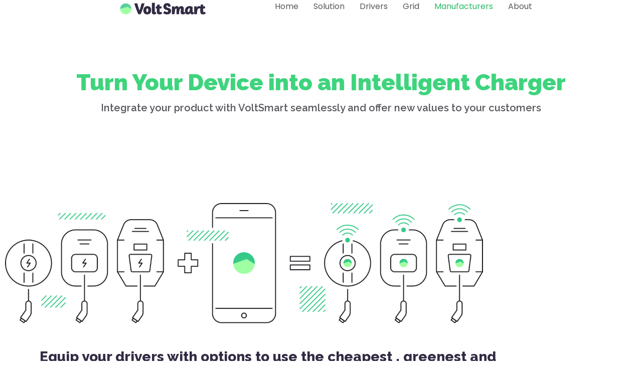

--- FILE ---
content_type: text/html; charset=UTF-8
request_url: https://voltsmart.co/manufacturers/
body_size: 15763
content:
<!doctype html>
<html lang="en-US">
<head>
	<meta charset="UTF-8">
	<meta name="viewport" content="width=device-width, initial-scale=1">
	<link rel="profile" href="https://gmpg.org/xfn/11">
	<meta name='robots' content='index, follow, max-image-preview:large, max-snippet:-1, max-video-preview:-1' />
	<style>img:is([sizes="auto" i], [sizes^="auto," i]) { contain-intrinsic-size: 3000px 1500px }</style>
	
	<!-- This site is optimized with the Yoast SEO plugin v23.9 - https://yoast.com/wordpress/plugins/seo/ -->
	<title>Manufacturers - VoltSmart</title>
	<link rel="canonical" href="https://voltsmart.co/manufacturers/" />
	<meta property="og:locale" content="en_US" />
	<meta property="og:type" content="article" />
	<meta property="og:title" content="Manufacturers - VoltSmart" />
	<meta property="og:description" content="Turn Your Device into an Intelligent Charger Integrate your product with VoltSmart seamlessly and offer new values to your customers Equip your drivers with options to use the cheapest , greenest and most suitable EV charging electricity tariffs available Integration With Our Cloud-Based Backend By integrating your charger with VoltSmat platform you allow drivers to [&hellip;]" />
	<meta property="og:url" content="https://voltsmart.co/manufacturers/" />
	<meta property="og:site_name" content="VoltSmart" />
	<meta property="article:modified_time" content="2024-12-02T14:11:22+00:00" />
	<meta property="og:image" content="http://voltsmart.co/wp-content/uploads/2024/11/Manufacturers.png" />
	<meta name="twitter:card" content="summary_large_image" />
	<meta name="twitter:site" content="@VoltSmartTeam" />
	<meta name="twitter:label1" content="Est. reading time" />
	<meta name="twitter:data1" content="2 minutes" />
	<script type="application/ld+json" class="yoast-schema-graph">{"@context":"https://schema.org","@graph":[{"@type":"WebPage","@id":"https://voltsmart.co/manufacturers/","url":"https://voltsmart.co/manufacturers/","name":"Manufacturers - VoltSmart","isPartOf":{"@id":"https://voltsmart.co/#website"},"primaryImageOfPage":{"@id":"https://voltsmart.co/manufacturers/#primaryimage"},"image":{"@id":"https://voltsmart.co/manufacturers/#primaryimage"},"thumbnailUrl":"http://voltsmart.co/wp-content/uploads/2024/11/Manufacturers.png","datePublished":"2024-11-26T17:47:26+00:00","dateModified":"2024-12-02T14:11:22+00:00","breadcrumb":{"@id":"https://voltsmart.co/manufacturers/#breadcrumb"},"inLanguage":"en-US","potentialAction":[{"@type":"ReadAction","target":["https://voltsmart.co/manufacturers/"]}]},{"@type":"ImageObject","inLanguage":"en-US","@id":"https://voltsmart.co/manufacturers/#primaryimage","url":"http://voltsmart.co/wp-content/uploads/2024/11/Manufacturers.png","contentUrl":"http://voltsmart.co/wp-content/uploads/2024/11/Manufacturers.png"},{"@type":"BreadcrumbList","@id":"https://voltsmart.co/manufacturers/#breadcrumb","itemListElement":[{"@type":"ListItem","position":1,"name":"Home","item":"https://voltsmart.co/"},{"@type":"ListItem","position":2,"name":"Manufacturers"}]},{"@type":"WebSite","@id":"https://voltsmart.co/#website","url":"https://voltsmart.co/","name":"VoltSmart","description":"Cheaper and greener energy for home EV Charging","publisher":{"@id":"https://voltsmart.co/#organization"},"potentialAction":[{"@type":"SearchAction","target":{"@type":"EntryPoint","urlTemplate":"https://voltsmart.co/?s={search_term_string}"},"query-input":{"@type":"PropertyValueSpecification","valueRequired":true,"valueName":"search_term_string"}}],"inLanguage":"en-US"},{"@type":"Organization","@id":"https://voltsmart.co/#organization","name":"VoltSmart","url":"https://voltsmart.co/","logo":{"@type":"ImageObject","inLanguage":"en-US","@id":"https://voltsmart.co/#/schema/logo/image/","url":"https://voltsmart.co/wp-content/uploads/2024/11/cropped-VoltSmart.png","contentUrl":"https://voltsmart.co/wp-content/uploads/2024/11/cropped-VoltSmart.png","width":1182,"height":224,"caption":"VoltSmart"},"image":{"@id":"https://voltsmart.co/#/schema/logo/image/"},"sameAs":["https://x.com/VoltSmartTeam"]}]}</script>
	<!-- / Yoast SEO plugin. -->


<link rel="alternate" type="application/rss+xml" title="VoltSmart &raquo; Feed" href="https://voltsmart.co/feed/" />
<link rel="alternate" type="application/rss+xml" title="VoltSmart &raquo; Comments Feed" href="https://voltsmart.co/comments/feed/" />
<script>
window._wpemojiSettings = {"baseUrl":"https:\/\/s.w.org\/images\/core\/emoji\/16.0.1\/72x72\/","ext":".png","svgUrl":"https:\/\/s.w.org\/images\/core\/emoji\/16.0.1\/svg\/","svgExt":".svg","source":{"concatemoji":"https:\/\/voltsmart.co\/wp-includes\/js\/wp-emoji-release.min.js?ver=6.8.2"}};
/*! This file is auto-generated */
!function(s,n){var o,i,e;function c(e){try{var t={supportTests:e,timestamp:(new Date).valueOf()};sessionStorage.setItem(o,JSON.stringify(t))}catch(e){}}function p(e,t,n){e.clearRect(0,0,e.canvas.width,e.canvas.height),e.fillText(t,0,0);var t=new Uint32Array(e.getImageData(0,0,e.canvas.width,e.canvas.height).data),a=(e.clearRect(0,0,e.canvas.width,e.canvas.height),e.fillText(n,0,0),new Uint32Array(e.getImageData(0,0,e.canvas.width,e.canvas.height).data));return t.every(function(e,t){return e===a[t]})}function u(e,t){e.clearRect(0,0,e.canvas.width,e.canvas.height),e.fillText(t,0,0);for(var n=e.getImageData(16,16,1,1),a=0;a<n.data.length;a++)if(0!==n.data[a])return!1;return!0}function f(e,t,n,a){switch(t){case"flag":return n(e,"\ud83c\udff3\ufe0f\u200d\u26a7\ufe0f","\ud83c\udff3\ufe0f\u200b\u26a7\ufe0f")?!1:!n(e,"\ud83c\udde8\ud83c\uddf6","\ud83c\udde8\u200b\ud83c\uddf6")&&!n(e,"\ud83c\udff4\udb40\udc67\udb40\udc62\udb40\udc65\udb40\udc6e\udb40\udc67\udb40\udc7f","\ud83c\udff4\u200b\udb40\udc67\u200b\udb40\udc62\u200b\udb40\udc65\u200b\udb40\udc6e\u200b\udb40\udc67\u200b\udb40\udc7f");case"emoji":return!a(e,"\ud83e\udedf")}return!1}function g(e,t,n,a){var r="undefined"!=typeof WorkerGlobalScope&&self instanceof WorkerGlobalScope?new OffscreenCanvas(300,150):s.createElement("canvas"),o=r.getContext("2d",{willReadFrequently:!0}),i=(o.textBaseline="top",o.font="600 32px Arial",{});return e.forEach(function(e){i[e]=t(o,e,n,a)}),i}function t(e){var t=s.createElement("script");t.src=e,t.defer=!0,s.head.appendChild(t)}"undefined"!=typeof Promise&&(o="wpEmojiSettingsSupports",i=["flag","emoji"],n.supports={everything:!0,everythingExceptFlag:!0},e=new Promise(function(e){s.addEventListener("DOMContentLoaded",e,{once:!0})}),new Promise(function(t){var n=function(){try{var e=JSON.parse(sessionStorage.getItem(o));if("object"==typeof e&&"number"==typeof e.timestamp&&(new Date).valueOf()<e.timestamp+604800&&"object"==typeof e.supportTests)return e.supportTests}catch(e){}return null}();if(!n){if("undefined"!=typeof Worker&&"undefined"!=typeof OffscreenCanvas&&"undefined"!=typeof URL&&URL.createObjectURL&&"undefined"!=typeof Blob)try{var e="postMessage("+g.toString()+"("+[JSON.stringify(i),f.toString(),p.toString(),u.toString()].join(",")+"));",a=new Blob([e],{type:"text/javascript"}),r=new Worker(URL.createObjectURL(a),{name:"wpTestEmojiSupports"});return void(r.onmessage=function(e){c(n=e.data),r.terminate(),t(n)})}catch(e){}c(n=g(i,f,p,u))}t(n)}).then(function(e){for(var t in e)n.supports[t]=e[t],n.supports.everything=n.supports.everything&&n.supports[t],"flag"!==t&&(n.supports.everythingExceptFlag=n.supports.everythingExceptFlag&&n.supports[t]);n.supports.everythingExceptFlag=n.supports.everythingExceptFlag&&!n.supports.flag,n.DOMReady=!1,n.readyCallback=function(){n.DOMReady=!0}}).then(function(){return e}).then(function(){var e;n.supports.everything||(n.readyCallback(),(e=n.source||{}).concatemoji?t(e.concatemoji):e.wpemoji&&e.twemoji&&(t(e.twemoji),t(e.wpemoji)))}))}((window,document),window._wpemojiSettings);
</script>
<style id='wp-emoji-styles-inline-css'>

	img.wp-smiley, img.emoji {
		display: inline !important;
		border: none !important;
		box-shadow: none !important;
		height: 1em !important;
		width: 1em !important;
		margin: 0 0.07em !important;
		vertical-align: -0.1em !important;
		background: none !important;
		padding: 0 !important;
	}
</style>
<style id='classic-theme-styles-inline-css'>
/*! This file is auto-generated */
.wp-block-button__link{color:#fff;background-color:#32373c;border-radius:9999px;box-shadow:none;text-decoration:none;padding:calc(.667em + 2px) calc(1.333em + 2px);font-size:1.125em}.wp-block-file__button{background:#32373c;color:#fff;text-decoration:none}
</style>
<style id='global-styles-inline-css'>
:root{--wp--preset--aspect-ratio--square: 1;--wp--preset--aspect-ratio--4-3: 4/3;--wp--preset--aspect-ratio--3-4: 3/4;--wp--preset--aspect-ratio--3-2: 3/2;--wp--preset--aspect-ratio--2-3: 2/3;--wp--preset--aspect-ratio--16-9: 16/9;--wp--preset--aspect-ratio--9-16: 9/16;--wp--preset--color--black: #000000;--wp--preset--color--cyan-bluish-gray: #abb8c3;--wp--preset--color--white: #ffffff;--wp--preset--color--pale-pink: #f78da7;--wp--preset--color--vivid-red: #cf2e2e;--wp--preset--color--luminous-vivid-orange: #ff6900;--wp--preset--color--luminous-vivid-amber: #fcb900;--wp--preset--color--light-green-cyan: #7bdcb5;--wp--preset--color--vivid-green-cyan: #00d084;--wp--preset--color--pale-cyan-blue: #8ed1fc;--wp--preset--color--vivid-cyan-blue: #0693e3;--wp--preset--color--vivid-purple: #9b51e0;--wp--preset--gradient--vivid-cyan-blue-to-vivid-purple: linear-gradient(135deg,rgba(6,147,227,1) 0%,rgb(155,81,224) 100%);--wp--preset--gradient--light-green-cyan-to-vivid-green-cyan: linear-gradient(135deg,rgb(122,220,180) 0%,rgb(0,208,130) 100%);--wp--preset--gradient--luminous-vivid-amber-to-luminous-vivid-orange: linear-gradient(135deg,rgba(252,185,0,1) 0%,rgba(255,105,0,1) 100%);--wp--preset--gradient--luminous-vivid-orange-to-vivid-red: linear-gradient(135deg,rgba(255,105,0,1) 0%,rgb(207,46,46) 100%);--wp--preset--gradient--very-light-gray-to-cyan-bluish-gray: linear-gradient(135deg,rgb(238,238,238) 0%,rgb(169,184,195) 100%);--wp--preset--gradient--cool-to-warm-spectrum: linear-gradient(135deg,rgb(74,234,220) 0%,rgb(151,120,209) 20%,rgb(207,42,186) 40%,rgb(238,44,130) 60%,rgb(251,105,98) 80%,rgb(254,248,76) 100%);--wp--preset--gradient--blush-light-purple: linear-gradient(135deg,rgb(255,206,236) 0%,rgb(152,150,240) 100%);--wp--preset--gradient--blush-bordeaux: linear-gradient(135deg,rgb(254,205,165) 0%,rgb(254,45,45) 50%,rgb(107,0,62) 100%);--wp--preset--gradient--luminous-dusk: linear-gradient(135deg,rgb(255,203,112) 0%,rgb(199,81,192) 50%,rgb(65,88,208) 100%);--wp--preset--gradient--pale-ocean: linear-gradient(135deg,rgb(255,245,203) 0%,rgb(182,227,212) 50%,rgb(51,167,181) 100%);--wp--preset--gradient--electric-grass: linear-gradient(135deg,rgb(202,248,128) 0%,rgb(113,206,126) 100%);--wp--preset--gradient--midnight: linear-gradient(135deg,rgb(2,3,129) 0%,rgb(40,116,252) 100%);--wp--preset--font-size--small: 13px;--wp--preset--font-size--medium: 20px;--wp--preset--font-size--large: 36px;--wp--preset--font-size--x-large: 42px;--wp--preset--spacing--20: 0.44rem;--wp--preset--spacing--30: 0.67rem;--wp--preset--spacing--40: 1rem;--wp--preset--spacing--50: 1.5rem;--wp--preset--spacing--60: 2.25rem;--wp--preset--spacing--70: 3.38rem;--wp--preset--spacing--80: 5.06rem;--wp--preset--shadow--natural: 6px 6px 9px rgba(0, 0, 0, 0.2);--wp--preset--shadow--deep: 12px 12px 50px rgba(0, 0, 0, 0.4);--wp--preset--shadow--sharp: 6px 6px 0px rgba(0, 0, 0, 0.2);--wp--preset--shadow--outlined: 6px 6px 0px -3px rgba(255, 255, 255, 1), 6px 6px rgba(0, 0, 0, 1);--wp--preset--shadow--crisp: 6px 6px 0px rgba(0, 0, 0, 1);}:where(.is-layout-flex){gap: 0.5em;}:where(.is-layout-grid){gap: 0.5em;}body .is-layout-flex{display: flex;}.is-layout-flex{flex-wrap: wrap;align-items: center;}.is-layout-flex > :is(*, div){margin: 0;}body .is-layout-grid{display: grid;}.is-layout-grid > :is(*, div){margin: 0;}:where(.wp-block-columns.is-layout-flex){gap: 2em;}:where(.wp-block-columns.is-layout-grid){gap: 2em;}:where(.wp-block-post-template.is-layout-flex){gap: 1.25em;}:where(.wp-block-post-template.is-layout-grid){gap: 1.25em;}.has-black-color{color: var(--wp--preset--color--black) !important;}.has-cyan-bluish-gray-color{color: var(--wp--preset--color--cyan-bluish-gray) !important;}.has-white-color{color: var(--wp--preset--color--white) !important;}.has-pale-pink-color{color: var(--wp--preset--color--pale-pink) !important;}.has-vivid-red-color{color: var(--wp--preset--color--vivid-red) !important;}.has-luminous-vivid-orange-color{color: var(--wp--preset--color--luminous-vivid-orange) !important;}.has-luminous-vivid-amber-color{color: var(--wp--preset--color--luminous-vivid-amber) !important;}.has-light-green-cyan-color{color: var(--wp--preset--color--light-green-cyan) !important;}.has-vivid-green-cyan-color{color: var(--wp--preset--color--vivid-green-cyan) !important;}.has-pale-cyan-blue-color{color: var(--wp--preset--color--pale-cyan-blue) !important;}.has-vivid-cyan-blue-color{color: var(--wp--preset--color--vivid-cyan-blue) !important;}.has-vivid-purple-color{color: var(--wp--preset--color--vivid-purple) !important;}.has-black-background-color{background-color: var(--wp--preset--color--black) !important;}.has-cyan-bluish-gray-background-color{background-color: var(--wp--preset--color--cyan-bluish-gray) !important;}.has-white-background-color{background-color: var(--wp--preset--color--white) !important;}.has-pale-pink-background-color{background-color: var(--wp--preset--color--pale-pink) !important;}.has-vivid-red-background-color{background-color: var(--wp--preset--color--vivid-red) !important;}.has-luminous-vivid-orange-background-color{background-color: var(--wp--preset--color--luminous-vivid-orange) !important;}.has-luminous-vivid-amber-background-color{background-color: var(--wp--preset--color--luminous-vivid-amber) !important;}.has-light-green-cyan-background-color{background-color: var(--wp--preset--color--light-green-cyan) !important;}.has-vivid-green-cyan-background-color{background-color: var(--wp--preset--color--vivid-green-cyan) !important;}.has-pale-cyan-blue-background-color{background-color: var(--wp--preset--color--pale-cyan-blue) !important;}.has-vivid-cyan-blue-background-color{background-color: var(--wp--preset--color--vivid-cyan-blue) !important;}.has-vivid-purple-background-color{background-color: var(--wp--preset--color--vivid-purple) !important;}.has-black-border-color{border-color: var(--wp--preset--color--black) !important;}.has-cyan-bluish-gray-border-color{border-color: var(--wp--preset--color--cyan-bluish-gray) !important;}.has-white-border-color{border-color: var(--wp--preset--color--white) !important;}.has-pale-pink-border-color{border-color: var(--wp--preset--color--pale-pink) !important;}.has-vivid-red-border-color{border-color: var(--wp--preset--color--vivid-red) !important;}.has-luminous-vivid-orange-border-color{border-color: var(--wp--preset--color--luminous-vivid-orange) !important;}.has-luminous-vivid-amber-border-color{border-color: var(--wp--preset--color--luminous-vivid-amber) !important;}.has-light-green-cyan-border-color{border-color: var(--wp--preset--color--light-green-cyan) !important;}.has-vivid-green-cyan-border-color{border-color: var(--wp--preset--color--vivid-green-cyan) !important;}.has-pale-cyan-blue-border-color{border-color: var(--wp--preset--color--pale-cyan-blue) !important;}.has-vivid-cyan-blue-border-color{border-color: var(--wp--preset--color--vivid-cyan-blue) !important;}.has-vivid-purple-border-color{border-color: var(--wp--preset--color--vivid-purple) !important;}.has-vivid-cyan-blue-to-vivid-purple-gradient-background{background: var(--wp--preset--gradient--vivid-cyan-blue-to-vivid-purple) !important;}.has-light-green-cyan-to-vivid-green-cyan-gradient-background{background: var(--wp--preset--gradient--light-green-cyan-to-vivid-green-cyan) !important;}.has-luminous-vivid-amber-to-luminous-vivid-orange-gradient-background{background: var(--wp--preset--gradient--luminous-vivid-amber-to-luminous-vivid-orange) !important;}.has-luminous-vivid-orange-to-vivid-red-gradient-background{background: var(--wp--preset--gradient--luminous-vivid-orange-to-vivid-red) !important;}.has-very-light-gray-to-cyan-bluish-gray-gradient-background{background: var(--wp--preset--gradient--very-light-gray-to-cyan-bluish-gray) !important;}.has-cool-to-warm-spectrum-gradient-background{background: var(--wp--preset--gradient--cool-to-warm-spectrum) !important;}.has-blush-light-purple-gradient-background{background: var(--wp--preset--gradient--blush-light-purple) !important;}.has-blush-bordeaux-gradient-background{background: var(--wp--preset--gradient--blush-bordeaux) !important;}.has-luminous-dusk-gradient-background{background: var(--wp--preset--gradient--luminous-dusk) !important;}.has-pale-ocean-gradient-background{background: var(--wp--preset--gradient--pale-ocean) !important;}.has-electric-grass-gradient-background{background: var(--wp--preset--gradient--electric-grass) !important;}.has-midnight-gradient-background{background: var(--wp--preset--gradient--midnight) !important;}.has-small-font-size{font-size: var(--wp--preset--font-size--small) !important;}.has-medium-font-size{font-size: var(--wp--preset--font-size--medium) !important;}.has-large-font-size{font-size: var(--wp--preset--font-size--large) !important;}.has-x-large-font-size{font-size: var(--wp--preset--font-size--x-large) !important;}
:where(.wp-block-post-template.is-layout-flex){gap: 1.25em;}:where(.wp-block-post-template.is-layout-grid){gap: 1.25em;}
:where(.wp-block-columns.is-layout-flex){gap: 2em;}:where(.wp-block-columns.is-layout-grid){gap: 2em;}
:root :where(.wp-block-pullquote){font-size: 1.5em;line-height: 1.6;}
</style>
<link rel='stylesheet' id='hello-elementor-css' href='https://voltsmart.co/wp-content/themes/hello-elementor/style.min.css?ver=3.1.1' media='all' />
<link rel='stylesheet' id='hello-elementor-theme-style-css' href='https://voltsmart.co/wp-content/themes/hello-elementor/theme.min.css?ver=3.1.1' media='all' />
<link rel='stylesheet' id='hello-elementor-header-footer-css' href='https://voltsmart.co/wp-content/themes/hello-elementor/header-footer.min.css?ver=3.1.1' media='all' />
<link rel='stylesheet' id='elementor-frontend-css' href='https://voltsmart.co/wp-content/plugins/elementor/assets/css/frontend.min.css?ver=3.25.6' media='all' />
<link rel='stylesheet' id='elementor-post-6-css' href='https://voltsmart.co/wp-content/uploads/elementor/css/post-6.css?ver=1755460701' media='all' />
<link rel='stylesheet' id='widget-image-css' href='https://voltsmart.co/wp-content/plugins/elementor/assets/css/widget-image.min.css?ver=3.25.6' media='all' />
<link rel='stylesheet' id='widget-nav-menu-css' href='https://voltsmart.co/wp-content/plugins/elementor-pro/assets/css/widget-nav-menu.min.css?ver=3.25.3' media='all' />
<link rel='stylesheet' id='widget-image-box-css' href='https://voltsmart.co/wp-content/plugins/elementor/assets/css/widget-image-box.min.css?ver=3.25.6' media='all' />
<link rel='stylesheet' id='widget-social-icons-css' href='https://voltsmart.co/wp-content/plugins/elementor/assets/css/widget-social-icons.min.css?ver=3.25.6' media='all' />
<link rel='stylesheet' id='e-apple-webkit-css' href='https://voltsmart.co/wp-content/plugins/elementor/assets/css/conditionals/apple-webkit.min.css?ver=3.25.6' media='all' />
<link rel='stylesheet' id='widget-icon-list-css' href='https://voltsmart.co/wp-content/plugins/elementor/assets/css/widget-icon-list.min.css?ver=3.25.6' media='all' />
<link rel='stylesheet' id='swiper-css' href='https://voltsmart.co/wp-content/plugins/elementor/assets/lib/swiper/v8/css/swiper.min.css?ver=8.4.5' media='all' />
<link rel='stylesheet' id='e-swiper-css' href='https://voltsmart.co/wp-content/plugins/elementor/assets/css/conditionals/e-swiper.min.css?ver=3.25.6' media='all' />
<link rel='stylesheet' id='e-popup-style-css' href='https://voltsmart.co/wp-content/plugins/elementor-pro/assets/css/conditionals/popup.min.css?ver=3.25.3' media='all' />
<link rel='stylesheet' id='e-animation-fadeIn-css' href='https://voltsmart.co/wp-content/plugins/elementor/assets/lib/animations/styles/fadeIn.min.css?ver=3.25.6' media='all' />
<link rel='stylesheet' id='widget-heading-css' href='https://voltsmart.co/wp-content/plugins/elementor/assets/css/widget-heading.min.css?ver=3.25.6' media='all' />
<link rel='stylesheet' id='widget-text-editor-css' href='https://voltsmart.co/wp-content/plugins/elementor/assets/css/widget-text-editor.min.css?ver=3.25.6' media='all' />
<link rel='stylesheet' id='elementor-post-36-css' href='https://voltsmart.co/wp-content/uploads/elementor/css/post-36.css?ver=1755489823' media='all' />
<link rel='stylesheet' id='elementor-post-82-css' href='https://voltsmart.co/wp-content/uploads/elementor/css/post-82.css?ver=1755460701' media='all' />
<link rel='stylesheet' id='elementor-post-104-css' href='https://voltsmart.co/wp-content/uploads/elementor/css/post-104.css?ver=1755460701' media='all' />
<link rel='stylesheet' id='google-fonts-1-css' href='https://fonts.googleapis.com/css?family=Roboto%3A100%2C100italic%2C200%2C200italic%2C300%2C300italic%2C400%2C400italic%2C500%2C500italic%2C600%2C600italic%2C700%2C700italic%2C800%2C800italic%2C900%2C900italic%7CRaleway%3A100%2C100italic%2C200%2C200italic%2C300%2C300italic%2C400%2C400italic%2C500%2C500italic%2C600%2C600italic%2C700%2C700italic%2C800%2C800italic%2C900%2C900italic%7CPoppins%3A100%2C100italic%2C200%2C200italic%2C300%2C300italic%2C400%2C400italic%2C500%2C500italic%2C600%2C600italic%2C700%2C700italic%2C800%2C800italic%2C900%2C900italic&#038;display=swap&#038;ver=6.8.2' media='all' />
<link rel="preconnect" href="https://fonts.gstatic.com/" crossorigin><script src="https://voltsmart.co/wp-includes/js/jquery/jquery.min.js?ver=3.7.1" id="jquery-core-js"></script>
<script src="https://voltsmart.co/wp-includes/js/jquery/jquery-migrate.min.js?ver=3.4.1" id="jquery-migrate-js"></script>
<link rel="https://api.w.org/" href="https://voltsmart.co/wp-json/" /><link rel="alternate" title="JSON" type="application/json" href="https://voltsmart.co/wp-json/wp/v2/pages/36" /><link rel="EditURI" type="application/rsd+xml" title="RSD" href="https://voltsmart.co/xmlrpc.php?rsd" />
<meta name="generator" content="WordPress 6.8.2" />
<link rel='shortlink' href='https://voltsmart.co/?p=36' />
<link rel="alternate" title="oEmbed (JSON)" type="application/json+oembed" href="https://voltsmart.co/wp-json/oembed/1.0/embed?url=https%3A%2F%2Fvoltsmart.co%2Fmanufacturers%2F" />
<link rel="alternate" title="oEmbed (XML)" type="text/xml+oembed" href="https://voltsmart.co/wp-json/oembed/1.0/embed?url=https%3A%2F%2Fvoltsmart.co%2Fmanufacturers%2F&#038;format=xml" />
<meta name="generator" content="Elementor 3.25.6; features: e_font_icon_svg, additional_custom_breakpoints, e_optimized_control_loading, e_element_cache; settings: css_print_method-external, google_font-enabled, font_display-swap">
			<style>
				.e-con.e-parent:nth-of-type(n+4):not(.e-lazyloaded):not(.e-no-lazyload),
				.e-con.e-parent:nth-of-type(n+4):not(.e-lazyloaded):not(.e-no-lazyload) * {
					background-image: none !important;
				}
				@media screen and (max-height: 1024px) {
					.e-con.e-parent:nth-of-type(n+3):not(.e-lazyloaded):not(.e-no-lazyload),
					.e-con.e-parent:nth-of-type(n+3):not(.e-lazyloaded):not(.e-no-lazyload) * {
						background-image: none !important;
					}
				}
				@media screen and (max-height: 640px) {
					.e-con.e-parent:nth-of-type(n+2):not(.e-lazyloaded):not(.e-no-lazyload),
					.e-con.e-parent:nth-of-type(n+2):not(.e-lazyloaded):not(.e-no-lazyload) * {
						background-image: none !important;
					}
				}
			</style>
			<link rel="icon" href="https://voltsmart.co/wp-content/uploads/2024/11/cropped-VoltSmart-1-32x32.png" sizes="32x32" />
<link rel="icon" href="https://voltsmart.co/wp-content/uploads/2024/11/cropped-VoltSmart-1-192x192.png" sizes="192x192" />
<link rel="apple-touch-icon" href="https://voltsmart.co/wp-content/uploads/2024/11/cropped-VoltSmart-1-180x180.png" />
<meta name="msapplication-TileImage" content="https://voltsmart.co/wp-content/uploads/2024/11/cropped-VoltSmart-1-270x270.png" />
</head>
<body class="wp-singular page-template-default page page-id-36 wp-custom-logo wp-theme-hello-elementor elementor-default elementor-kit-6 elementor-page elementor-page-36">


<a class="skip-link screen-reader-text" href="#content">Skip to content</a>

		<header data-elementor-type="header" data-elementor-id="82" class="elementor elementor-82 elementor-location-header" data-elementor-post-type="elementor_library">
			<div class="elementor-element elementor-element-5ff569c5 e-con-full e-flex e-con e-parent" data-id="5ff569c5" data-element_type="container" data-settings="{&quot;background_background&quot;:&quot;classic&quot;,&quot;sticky&quot;:&quot;top&quot;,&quot;sticky_on&quot;:[&quot;desktop&quot;,&quot;tablet&quot;,&quot;mobile&quot;],&quot;sticky_offset&quot;:0,&quot;sticky_effects_offset&quot;:0,&quot;sticky_anchor_link_offset&quot;:0}">
		<div class="elementor-element elementor-element-227dca8f e-con-full e-flex e-con e-child" data-id="227dca8f" data-element_type="container">
				<div class="elementor-element elementor-element-354c4bc7 elementor-widget elementor-widget-theme-site-logo elementor-widget-image" data-id="354c4bc7" data-element_type="widget" data-widget_type="theme-site-logo.default">
				<div class="elementor-widget-container">
									<a href="https://voltsmart.co">
			<img width="1182" height="224" src="https://voltsmart.co/wp-content/uploads/2024/11/cropped-VoltSmart.png" class="attachment-full size-full wp-image-58" alt="VoltSmart" srcset="https://voltsmart.co/wp-content/uploads/2024/11/cropped-VoltSmart.png 1182w, https://voltsmart.co/wp-content/uploads/2024/11/cropped-VoltSmart-300x57.png 300w, https://voltsmart.co/wp-content/uploads/2024/11/cropped-VoltSmart-1024x194.png 1024w, https://voltsmart.co/wp-content/uploads/2024/11/cropped-VoltSmart-768x146.png 768w" sizes="(max-width: 1182px) 100vw, 1182px" />				</a>
									</div>
				</div>
				</div>
		<div class="elementor-element elementor-element-6a0db6c3 e-con-full e-flex e-con e-child" data-id="6a0db6c3" data-element_type="container">
				<div class="elementor-element elementor-element-19b8b1be elementor-nav-menu--stretch elementor-nav-menu__align-end elementor-nav-menu--dropdown-mobile elementor-nav-menu__text-align-aside elementor-nav-menu--toggle elementor-nav-menu--burger elementor-widget elementor-widget-nav-menu" data-id="19b8b1be" data-element_type="widget" data-settings="{&quot;full_width&quot;:&quot;stretch&quot;,&quot;layout&quot;:&quot;horizontal&quot;,&quot;submenu_icon&quot;:{&quot;value&quot;:&quot;&lt;svg class=\&quot;e-font-icon-svg e-fas-caret-down\&quot; viewBox=\&quot;0 0 320 512\&quot; xmlns=\&quot;http:\/\/www.w3.org\/2000\/svg\&quot;&gt;&lt;path d=\&quot;M31.3 192h257.3c17.8 0 26.7 21.5 14.1 34.1L174.1 354.8c-7.8 7.8-20.5 7.8-28.3 0L17.2 226.1C4.6 213.5 13.5 192 31.3 192z\&quot;&gt;&lt;\/path&gt;&lt;\/svg&gt;&quot;,&quot;library&quot;:&quot;fa-solid&quot;},&quot;toggle&quot;:&quot;burger&quot;}" data-widget_type="nav-menu.default">
				<div class="elementor-widget-container">
						<nav aria-label="Menu" class="elementor-nav-menu--main elementor-nav-menu__container elementor-nav-menu--layout-horizontal e--pointer-none">
				<ul id="menu-1-19b8b1be" class="elementor-nav-menu"><li class="menu-item menu-item-type-post_type menu-item-object-page menu-item-home menu-item-45"><a href="https://voltsmart.co/" class="elementor-item">Home</a></li>
<li class="menu-item menu-item-type-post_type menu-item-object-page menu-item-44"><a href="https://voltsmart.co/solution/" class="elementor-item">Solution</a></li>
<li class="menu-item menu-item-type-post_type menu-item-object-page menu-item-43"><a href="https://voltsmart.co/drivers/" class="elementor-item">Drivers</a></li>
<li class="menu-item menu-item-type-post_type menu-item-object-page menu-item-42"><a href="https://voltsmart.co/grid/" class="elementor-item">Grid</a></li>
<li class="menu-item menu-item-type-post_type menu-item-object-page current-menu-item page_item page-item-36 current_page_item menu-item-41"><a href="https://voltsmart.co/manufacturers/" aria-current="page" class="elementor-item elementor-item-active">Manufacturers</a></li>
<li class="menu-item menu-item-type-post_type menu-item-object-page menu-item-40"><a href="https://voltsmart.co/about/" class="elementor-item">About</a></li>
</ul>			</nav>
					<div class="elementor-menu-toggle" role="button" tabindex="0" aria-label="Menu Toggle" aria-expanded="false">
			<svg aria-hidden="true" role="presentation" class="elementor-menu-toggle__icon--open e-font-icon-svg e-eicon-menu-bar" viewBox="0 0 1000 1000" xmlns="http://www.w3.org/2000/svg"><path d="M104 333H896C929 333 958 304 958 271S929 208 896 208H104C71 208 42 237 42 271S71 333 104 333ZM104 583H896C929 583 958 554 958 521S929 458 896 458H104C71 458 42 487 42 521S71 583 104 583ZM104 833H896C929 833 958 804 958 771S929 708 896 708H104C71 708 42 737 42 771S71 833 104 833Z"></path></svg><svg aria-hidden="true" role="presentation" class="elementor-menu-toggle__icon--close e-font-icon-svg e-eicon-close" viewBox="0 0 1000 1000" xmlns="http://www.w3.org/2000/svg"><path d="M742 167L500 408 258 167C246 154 233 150 217 150 196 150 179 158 167 167 154 179 150 196 150 212 150 229 154 242 171 254L408 500 167 742C138 771 138 800 167 829 196 858 225 858 254 829L496 587 738 829C750 842 767 846 783 846 800 846 817 842 829 829 842 817 846 804 846 783 846 767 842 750 829 737L588 500 833 258C863 229 863 200 833 171 804 137 775 137 742 167Z"></path></svg>			<span class="elementor-screen-only">Menu</span>
		</div>
					<nav class="elementor-nav-menu--dropdown elementor-nav-menu__container" aria-hidden="true">
				<ul id="menu-2-19b8b1be" class="elementor-nav-menu"><li class="menu-item menu-item-type-post_type menu-item-object-page menu-item-home menu-item-45"><a href="https://voltsmart.co/" class="elementor-item" tabindex="-1">Home</a></li>
<li class="menu-item menu-item-type-post_type menu-item-object-page menu-item-44"><a href="https://voltsmart.co/solution/" class="elementor-item" tabindex="-1">Solution</a></li>
<li class="menu-item menu-item-type-post_type menu-item-object-page menu-item-43"><a href="https://voltsmart.co/drivers/" class="elementor-item" tabindex="-1">Drivers</a></li>
<li class="menu-item menu-item-type-post_type menu-item-object-page menu-item-42"><a href="https://voltsmart.co/grid/" class="elementor-item" tabindex="-1">Grid</a></li>
<li class="menu-item menu-item-type-post_type menu-item-object-page current-menu-item page_item page-item-36 current_page_item menu-item-41"><a href="https://voltsmart.co/manufacturers/" aria-current="page" class="elementor-item elementor-item-active" tabindex="-1">Manufacturers</a></li>
<li class="menu-item menu-item-type-post_type menu-item-object-page menu-item-40"><a href="https://voltsmart.co/about/" class="elementor-item" tabindex="-1">About</a></li>
</ul>			</nav>
				</div>
				</div>
				</div>
				</div>
				</header>
		
<main id="content" class="site-main post-36 page type-page status-publish hentry">

	
	<div class="page-content">
				<div data-elementor-type="wp-page" data-elementor-id="36" class="elementor elementor-36" data-elementor-post-type="page">
				<div class="elementor-element elementor-element-60193ac e-con-full e-flex e-con e-parent" data-id="60193ac" data-element_type="container" data-settings="{&quot;background_background&quot;:&quot;classic&quot;}">
		<div class="elementor-element elementor-element-7deb7ab e-con-full e-flex e-con e-child" data-id="7deb7ab" data-element_type="container">
				<div class="elementor-element elementor-element-b3e6c55 elementor-invisible elementor-widget elementor-widget-heading" data-id="b3e6c55" data-element_type="widget" data-settings="{&quot;_animation&quot;:&quot;fadeIn&quot;}" data-widget_type="heading.default">
				<div class="elementor-widget-container">
			<h1 class="elementor-heading-title elementor-size-default">Turn Your Device into an Intelligent Charger<span style="color: var( --e-global-color-secondary );letter-spacing: 0px"></span></h1>		</div>
				</div>
				<div class="elementor-element elementor-element-154f59b elementor-widget elementor-widget-text-editor" data-id="154f59b" data-element_type="widget" data-widget_type="text-editor.default">
				<div class="elementor-widget-container">
							<h5>Integrate your product with VoltSmart seamlessly and offer new values to your customers</h5>						</div>
				</div>
				</div>
				</div>
		<div class="elementor-element elementor-element-f3f61e7 e-con-full e-flex e-con e-parent" data-id="f3f61e7" data-element_type="container">
				<div class="elementor-element elementor-element-507606f elementor-widget elementor-widget-image" data-id="507606f" data-element_type="widget" data-widget_type="image.default">
				<div class="elementor-widget-container">
													<img fetchpriority="high" decoding="async" width="2004" height="505" src="https://voltsmart.co/wp-content/uploads/2024/11/Manufacturers.png" class="attachment-full size-full wp-image-482" alt="" srcset="https://voltsmart.co/wp-content/uploads/2024/11/Manufacturers.png 2004w, https://voltsmart.co/wp-content/uploads/2024/11/Manufacturers-300x76.png 300w, https://voltsmart.co/wp-content/uploads/2024/11/Manufacturers-1024x258.png 1024w, https://voltsmart.co/wp-content/uploads/2024/11/Manufacturers-768x194.png 768w, https://voltsmart.co/wp-content/uploads/2024/11/Manufacturers-1536x387.png 1536w" sizes="(max-width: 2004px) 100vw, 2004px" />													</div>
				</div>
				</div>
		<div class="elementor-element elementor-element-e311050 e-con-full e-flex e-con e-parent" data-id="e311050" data-element_type="container" data-settings="{&quot;background_background&quot;:&quot;classic&quot;}">
		<div class="elementor-element elementor-element-8852591 e-con-full e-flex e-con e-child" data-id="8852591" data-element_type="container">
				<div class="elementor-element elementor-element-8cbfc3c elementor-widget elementor-widget-heading" data-id="8cbfc3c" data-element_type="widget" data-widget_type="heading.default">
				<div class="elementor-widget-container">
			<h2 class="elementor-heading-title elementor-size-default">Equip your drivers with options to use the cheapest , greenest and most suitable EV charging electricity tariffs available
Integration With Our Cloud-Based Backend</h2>		</div>
				</div>
				<div class="elementor-element elementor-element-e2849fc elementor-widget elementor-widget-text-editor" data-id="e2849fc" data-element_type="widget" data-widget_type="text-editor.default">
				<div class="elementor-widget-container">
							<h6>By integrating your charger with VoltSmat platform you allow drivers to manage their charger. Through integration with electricity provider your drivers will be able to charge at the lowest possible cost. VoltSmart App will also provide drivers with charging history, live charging status, electricity used in kWh, energy costs and carbon savings. </h6>						</div>
				</div>
				</div>
				</div>
		<div class="elementor-element elementor-element-166b051 e-con-full e-flex e-con e-parent" data-id="166b051" data-element_type="container" data-settings="{&quot;background_background&quot;:&quot;classic&quot;}">
		<div class="elementor-element elementor-element-ef24d7a e-con-full e-flex e-con e-child" data-id="ef24d7a" data-element_type="container">
				<div class="elementor-element elementor-element-0dad4fe elementor-widget elementor-widget-heading" data-id="0dad4fe" data-element_type="widget" data-widget_type="heading.default">
				<div class="elementor-widget-container">
			<h2 class="elementor-heading-title elementor-size-default">Public Chargers Integration<span style="background-color: var( --e-global-color-e203444 );color: var( --e-global-color-secondary );letter-spacing: 0px;text-align: var(--text-align)"></span></h2>		</div>
				</div>
				<div class="elementor-element elementor-element-ddccfc7 elementor-widget elementor-widget-text-editor" data-id="ddccfc7" data-element_type="widget" data-widget_type="text-editor.default">
				<div class="elementor-widget-container">
							<h6>Our intelligent software can be implemented for controlling public charging stations through Open Charge Point Interface Protocol (OCPI). The solutions require to be customized benefit from the core intelligence of VoltSmart software.</h6>						</div>
				</div>
				</div>
				<div class="elementor-element elementor-element-9bb7d49 elementor-widget__width-initial elementor-widget elementor-widget-image" data-id="9bb7d49" data-element_type="widget" data-widget_type="image.default">
				<div class="elementor-widget-container">
													<img decoding="async" width="452" height="550" src="https://voltsmart.co/wp-content/uploads/2024/11/OCPP.png" class="attachment-full size-full wp-image-488" alt="" srcset="https://voltsmart.co/wp-content/uploads/2024/11/OCPP.png 452w, https://voltsmart.co/wp-content/uploads/2024/11/OCPP-247x300.png 247w" sizes="(max-width: 452px) 100vw, 452px" />													</div>
				</div>
				</div>
		<div class="elementor-element elementor-element-5c0356e e-con-full e-flex e-con e-parent" data-id="5c0356e" data-element_type="container" data-settings="{&quot;background_background&quot;:&quot;classic&quot;}">
		<div class="elementor-element elementor-element-b0fc68c e-con-full e-flex e-con e-child" data-id="b0fc68c" data-element_type="container">
				<div class="elementor-element elementor-element-4a84d14 elementor-widget elementor-widget-heading" data-id="4a84d14" data-element_type="widget" data-widget_type="heading.default">
				<div class="elementor-widget-container">
			<h2 class="elementor-heading-title elementor-size-default">EV Manufacturers<span style="color: var( --e-global-color-secondary );letter-spacing: 0px;text-align: var(--text-align)"></span></h2>		</div>
				</div>
				<div class="elementor-element elementor-element-34b52f9 elementor-widget elementor-widget-text-editor" data-id="34b52f9" data-element_type="widget" data-widget_type="text-editor.default">
				<div class="elementor-widget-container">
							<h6>With a simple wireless integration you allow your EV owners to have access to the state of charge and schedule charging on VoltSmart App. This can be done without a need for additional hardware. <span style="color: var( --e-global-color-primary ); letter-spacing: 0.2px; text-align: var(--text-align);"> <br /><br /></span><span style="letter-spacing: normal; word-spacing: 0px; color: #484848; font-family: Montserrat, sans-serif;">EV owner value sustainability. Owning and EV is not </span><span style="letter-spacing: normal; word-spacing: 0px; color: #484848; font-family: Montserrat, sans-serif;">sustainable</span><span style="letter-spacing: normal; word-spacing: 0px; color: #484848; font-family: Montserrat, sans-serif;"> unless it is powered by green sources of energy. We help your customers take advantage of cheaper off-peak rates and charge at the greenest time on the gird.</span></h6>						</div>
				</div>
				</div>
				<div class="elementor-element elementor-element-f509271 elementor-widget__width-initial elementor-widget elementor-widget-image" data-id="f509271" data-element_type="widget" data-widget_type="image.default">
				<div class="elementor-widget-container">
													<img decoding="async" width="494" height="385" src="https://voltsmart.co/wp-content/uploads/2024/11/Cars.png" class="attachment-full size-full wp-image-490" alt="" srcset="https://voltsmart.co/wp-content/uploads/2024/11/Cars.png 494w, https://voltsmart.co/wp-content/uploads/2024/11/Cars-300x234.png 300w" sizes="(max-width: 494px) 100vw, 494px" />													</div>
				</div>
				</div>
		<div class="elementor-element elementor-element-68f8834 e-con-full e-flex e-con e-parent" data-id="68f8834" data-element_type="container" data-settings="{&quot;background_background&quot;:&quot;classic&quot;}">
		<div class="elementor-element elementor-element-6730e70 e-con-full e-flex e-con e-child" data-id="6730e70" data-element_type="container">
				<div class="elementor-element elementor-element-f8b379e elementor-widget elementor-widget-heading" data-id="f8b379e" data-element_type="widget" data-widget_type="heading.default">
				<div class="elementor-widget-container">
			<h2 class="elementor-heading-title elementor-size-default">Reduce the cost of ownership<span style="background-color: var( --e-global-color-e203444 );color: var( --e-global-color-primary );letter-spacing: 0px;text-align: var(--text-align)"></span></h2>		</div>
				</div>
				<div class="elementor-element elementor-element-02fd1d3 elementor-widget elementor-widget-text-editor" data-id="02fd1d3" data-element_type="widget" data-widget_type="text-editor.default">
				<div class="elementor-widget-container">
							<h6>We provide your EV owners with the cheapest deals to charge at home.</h6>						</div>
				</div>
				<div class="elementor-element elementor-element-98d310c elementor-widget elementor-widget-heading" data-id="98d310c" data-element_type="widget" data-widget_type="heading.default">
				<div class="elementor-widget-container">
			<h2 class="elementor-heading-title elementor-size-default">Let drivers be truly sustainable<span style="background-color: var( --e-global-color-e203444 );color: var( --e-global-color-primary );letter-spacing: 0px;text-align: var(--text-align)"></span></h2>		</div>
				</div>
				<div class="elementor-element elementor-element-a217d47 elementor-widget elementor-widget-text-editor" data-id="a217d47" data-element_type="widget" data-widget_type="text-editor.default">
				<div class="elementor-widget-container">
							<h6>We help your EV owners use more renewables to charge their EV.</h6>						</div>
				</div>
				<div class="elementor-element elementor-element-b204c11 elementor-widget elementor-widget-heading" data-id="b204c11" data-element_type="widget" data-widget_type="heading.default">
				<div class="elementor-widget-container">
			<h2 class="elementor-heading-title elementor-size-default">Make charging less of a hassle<span style="background-color: var( --e-global-color-e203444 );color: var( --e-global-color-primary );letter-spacing: 0px;text-align: var(--text-align)"></span></h2>		</div>
				</div>
				<div class="elementor-element elementor-element-14a4180 elementor-widget elementor-widget-text-editor" data-id="14a4180" data-element_type="widget" data-widget_type="text-editor.default">
				<div class="elementor-widget-container">
							<h6>We make charing at home the best option for daily needs of drivers.</h6>						</div>
				</div>
				</div>
				<div class="elementor-element elementor-element-616d478 elementor-widget__width-initial elementor-widget elementor-widget-image" data-id="616d478" data-element_type="widget" data-widget_type="image.default">
				<div class="elementor-widget-container">
													<img loading="lazy" decoding="async" width="460" height="639" src="https://voltsmart.co/wp-content/uploads/2024/11/Save-Manufacturer.png" class="attachment-full size-full wp-image-489" alt="" srcset="https://voltsmart.co/wp-content/uploads/2024/11/Save-Manufacturer.png 460w, https://voltsmart.co/wp-content/uploads/2024/11/Save-Manufacturer-216x300.png 216w" sizes="(max-width: 460px) 100vw, 460px" />													</div>
				</div>
				</div>
		<div class="elementor-element elementor-element-1e5de38 e-con-full e-flex e-con e-parent" data-id="1e5de38" data-element_type="container" data-settings="{&quot;background_background&quot;:&quot;classic&quot;}">
		<div class="elementor-element elementor-element-5fdee2d e-con-full e-flex e-con e-child" data-id="5fdee2d" data-element_type="container">
				<div class="elementor-element elementor-element-4c409e1 elementor-widget elementor-widget-heading" data-id="4c409e1" data-element_type="widget" data-widget_type="heading.default">
				<div class="elementor-widget-container">
			<h2 class="elementor-heading-title elementor-size-default">Add Our Smart Software to Your Hardware<span style="color: var( --e-global-color-secondary );letter-spacing: 0px"></span></h2>		</div>
				</div>
				<div class="elementor-element elementor-element-81bb5d2 elementor-widget elementor-widget-text-editor" data-id="81bb5d2" data-element_type="widget" data-widget_type="text-editor.default">
				<div class="elementor-widget-container">
							<h5>We are building VoltSmart with a goal to be capable to integrate with various hardware and platform seamlessly and smoothly. Talk to us to learn how we can help you stay relevant in the future. </h5>						</div>
				</div>
				</div>
				</div>
				</div>
		
		
			</div>

	
</main>

			<div data-elementor-type="footer" data-elementor-id="104" class="elementor elementor-104 elementor-location-footer" data-elementor-post-type="elementor_library">
			<div class="elementor-element elementor-element-4d726732 e-flex e-con-boxed e-con e-parent" data-id="4d726732" data-element_type="container" data-settings="{&quot;background_background&quot;:&quot;classic&quot;}">
					<div class="e-con-inner">
		<div class="elementor-element elementor-element-5707bc34 e-con-full e-flex e-con e-child" data-id="5707bc34" data-element_type="container">
				<div class="elementor-element elementor-element-1d02e232 elementor-position-top elementor-widget elementor-widget-image-box" data-id="1d02e232" data-element_type="widget" data-widget_type="image-box.default">
				<div class="elementor-widget-container">
			<div class="elementor-image-box-wrapper"><figure class="elementor-image-box-img"><img width="1182" height="224" src="https://voltsmart.co/wp-content/uploads/2024/11/cropped-VoltSmart.png" class="attachment-full size-full wp-image-58" alt="VoltSmart" /></figure><div class="elementor-image-box-content"><p class="elementor-image-box-description">Cheaper, Greener energy for EV Charging</p></div></div>		</div>
				</div>
				<div class="elementor-element elementor-element-45c73d1c e-grid-align-left e-grid-align-tablet-left e-grid-align-mobile-center elementor-shape-rounded elementor-grid-0 elementor-widget elementor-widget-social-icons" data-id="45c73d1c" data-element_type="widget" data-widget_type="social-icons.default">
				<div class="elementor-widget-container">
					<div class="elementor-social-icons-wrapper elementor-grid">
							<span class="elementor-grid-item">
					<a class="elementor-icon elementor-social-icon elementor-social-icon-x-twitter elementor-repeater-item-3f1b7ac" href="https://x.com/VoltSmartTeam" target="_blank">
						<span class="elementor-screen-only">X-twitter</span>
						<svg class="e-font-icon-svg e-fab-x-twitter" viewBox="0 0 512 512" xmlns="http://www.w3.org/2000/svg"><path d="M389.2 48h70.6L305.6 224.2 487 464H345L233.7 318.6 106.5 464H35.8L200.7 275.5 26.8 48H172.4L272.9 180.9 389.2 48zM364.4 421.8h39.1L151.1 88h-42L364.4 421.8z"></path></svg>					</a>
				</span>
							<span class="elementor-grid-item">
					<a class="elementor-icon elementor-social-icon elementor-social-icon-linkedin elementor-repeater-item-828f132" href="https://www.linkedin.com/company/voltsmart/" target="_blank">
						<span class="elementor-screen-only">Linkedin</span>
						<svg class="e-font-icon-svg e-fab-linkedin" viewBox="0 0 448 512" xmlns="http://www.w3.org/2000/svg"><path d="M416 32H31.9C14.3 32 0 46.5 0 64.3v383.4C0 465.5 14.3 480 31.9 480H416c17.6 0 32-14.5 32-32.3V64.3c0-17.8-14.4-32.3-32-32.3zM135.4 416H69V202.2h66.5V416zm-33.2-243c-21.3 0-38.5-17.3-38.5-38.5S80.9 96 102.2 96c21.2 0 38.5 17.3 38.5 38.5 0 21.3-17.2 38.5-38.5 38.5zm282.1 243h-66.4V312c0-24.8-.5-56.7-34.5-56.7-34.6 0-39.9 27-39.9 54.9V416h-66.4V202.2h63.7v29.2h.9c8.9-16.8 30.6-34.5 62.9-34.5 67.2 0 79.7 44.3 79.7 101.9V416z"></path></svg>					</a>
				</span>
					</div>
				</div>
				</div>
				</div>
		<div class="elementor-element elementor-element-55b3d06c e-con-full e-flex e-con e-child" data-id="55b3d06c" data-element_type="container">
				<div class="elementor-element elementor-element-9ece0e3 elementor-icon-list--layout-traditional elementor-list-item-link-full_width elementor-widget elementor-widget-icon-list" data-id="9ece0e3" data-element_type="widget" data-widget_type="icon-list.default">
				<div class="elementor-widget-container">
					<ul class="elementor-icon-list-items">
							<li class="elementor-icon-list-item">
											<a href="mailto:contact@mysite.com">

											<span class="elementor-icon-list-text">SmartVolt Charging OÜ
Info@voltsmart.co<br>+37253578140</span>
											</a>
									</li>
						</ul>
				</div>
				</div>
				</div>
					</div>
				</div>
				</div>
		
<script type="speculationrules">
{"prefetch":[{"source":"document","where":{"and":[{"href_matches":"\/*"},{"not":{"href_matches":["\/wp-*.php","\/wp-admin\/*","\/wp-content\/uploads\/*","\/wp-content\/*","\/wp-content\/plugins\/*","\/wp-content\/themes\/hello-elementor\/*","\/*\\?(.+)"]}},{"not":{"selector_matches":"a[rel~=\"nofollow\"]"}},{"not":{"selector_matches":".no-prefetch, .no-prefetch a"}}]},"eagerness":"conservative"}]}
</script>
			<script type='text/javascript'>
				const lazyloadRunObserver = () => {
					const lazyloadBackgrounds = document.querySelectorAll( `.e-con.e-parent:not(.e-lazyloaded)` );
					const lazyloadBackgroundObserver = new IntersectionObserver( ( entries ) => {
						entries.forEach( ( entry ) => {
							if ( entry.isIntersecting ) {
								let lazyloadBackground = entry.target;
								if( lazyloadBackground ) {
									lazyloadBackground.classList.add( 'e-lazyloaded' );
								}
								lazyloadBackgroundObserver.unobserve( entry.target );
							}
						});
					}, { rootMargin: '200px 0px 200px 0px' } );
					lazyloadBackgrounds.forEach( ( lazyloadBackground ) => {
						lazyloadBackgroundObserver.observe( lazyloadBackground );
					} );
				};
				const events = [
					'DOMContentLoaded',
					'elementor/lazyload/observe',
				];
				events.forEach( ( event ) => {
					document.addEventListener( event, lazyloadRunObserver );
				} );
			</script>
			<link rel='stylesheet' id='e-sticky-css' href='https://voltsmart.co/wp-content/plugins/elementor-pro/assets/css/modules/sticky.min.css?ver=3.25.3' media='all' />
<script src="https://voltsmart.co/wp-content/themes/hello-elementor/assets/js/hello-frontend.min.js?ver=3.1.1" id="hello-theme-frontend-js"></script>
<script src="https://voltsmart.co/wp-content/plugins/elementor-pro/assets/lib/smartmenus/jquery.smartmenus.min.js?ver=1.2.1" id="smartmenus-js"></script>
<script src="https://voltsmart.co/wp-content/plugins/elementor-pro/assets/lib/sticky/jquery.sticky.min.js?ver=3.25.3" id="e-sticky-js"></script>
<script src="https://voltsmart.co/wp-content/plugins/elementor-pro/assets/js/webpack-pro.runtime.min.js?ver=3.25.3" id="elementor-pro-webpack-runtime-js"></script>
<script src="https://voltsmart.co/wp-content/plugins/elementor/assets/js/webpack.runtime.min.js?ver=3.25.6" id="elementor-webpack-runtime-js"></script>
<script src="https://voltsmart.co/wp-content/plugins/elementor/assets/js/frontend-modules.min.js?ver=3.25.6" id="elementor-frontend-modules-js"></script>
<script src="https://voltsmart.co/wp-includes/js/dist/hooks.min.js?ver=4d63a3d491d11ffd8ac6" id="wp-hooks-js"></script>
<script src="https://voltsmart.co/wp-includes/js/dist/i18n.min.js?ver=5e580eb46a90c2b997e6" id="wp-i18n-js"></script>
<script id="wp-i18n-js-after">
wp.i18n.setLocaleData( { 'text direction\u0004ltr': [ 'ltr' ] } );
</script>
<script id="elementor-pro-frontend-js-before">
var ElementorProFrontendConfig = {"ajaxurl":"https:\/\/voltsmart.co\/wp-admin\/admin-ajax.php","nonce":"96f8b001b7","urls":{"assets":"https:\/\/voltsmart.co\/wp-content\/plugins\/elementor-pro\/assets\/","rest":"https:\/\/voltsmart.co\/wp-json\/"},"settings":{"lazy_load_background_images":true},"popup":{"hasPopUps":false},"shareButtonsNetworks":{"facebook":{"title":"Facebook","has_counter":true},"twitter":{"title":"Twitter"},"linkedin":{"title":"LinkedIn","has_counter":true},"pinterest":{"title":"Pinterest","has_counter":true},"reddit":{"title":"Reddit","has_counter":true},"vk":{"title":"VK","has_counter":true},"odnoklassniki":{"title":"OK","has_counter":true},"tumblr":{"title":"Tumblr"},"digg":{"title":"Digg"},"skype":{"title":"Skype"},"stumbleupon":{"title":"StumbleUpon","has_counter":true},"mix":{"title":"Mix"},"telegram":{"title":"Telegram"},"pocket":{"title":"Pocket","has_counter":true},"xing":{"title":"XING","has_counter":true},"whatsapp":{"title":"WhatsApp"},"email":{"title":"Email"},"print":{"title":"Print"},"x-twitter":{"title":"X"},"threads":{"title":"Threads"}},"facebook_sdk":{"lang":"en_US","app_id":""},"lottie":{"defaultAnimationUrl":"https:\/\/voltsmart.co\/wp-content\/plugins\/elementor-pro\/modules\/lottie\/assets\/animations\/default.json"}};
</script>
<script src="https://voltsmart.co/wp-content/plugins/elementor-pro/assets/js/frontend.min.js?ver=3.25.3" id="elementor-pro-frontend-js"></script>
<script src="https://voltsmart.co/wp-includes/js/jquery/ui/core.min.js?ver=1.13.3" id="jquery-ui-core-js"></script>
<script id="elementor-frontend-js-before">
var elementorFrontendConfig = {"environmentMode":{"edit":false,"wpPreview":false,"isScriptDebug":false},"i18n":{"shareOnFacebook":"Share on Facebook","shareOnTwitter":"Share on Twitter","pinIt":"Pin it","download":"Download","downloadImage":"Download image","fullscreen":"Fullscreen","zoom":"Zoom","share":"Share","playVideo":"Play Video","previous":"Previous","next":"Next","close":"Close","a11yCarouselWrapperAriaLabel":"Carousel | Horizontal scrolling: Arrow Left & Right","a11yCarouselPrevSlideMessage":"Previous slide","a11yCarouselNextSlideMessage":"Next slide","a11yCarouselFirstSlideMessage":"This is the first slide","a11yCarouselLastSlideMessage":"This is the last slide","a11yCarouselPaginationBulletMessage":"Go to slide"},"is_rtl":false,"breakpoints":{"xs":0,"sm":480,"md":768,"lg":1025,"xl":1440,"xxl":1600},"responsive":{"breakpoints":{"mobile":{"label":"Mobile Portrait","value":767,"default_value":767,"direction":"max","is_enabled":true},"mobile_extra":{"label":"Mobile Landscape","value":880,"default_value":880,"direction":"max","is_enabled":false},"tablet":{"label":"Tablet Portrait","value":1024,"default_value":1024,"direction":"max","is_enabled":true},"tablet_extra":{"label":"Tablet Landscape","value":1200,"default_value":1200,"direction":"max","is_enabled":false},"laptop":{"label":"Laptop","value":1366,"default_value":1366,"direction":"max","is_enabled":false},"widescreen":{"label":"Widescreen","value":2400,"default_value":2400,"direction":"min","is_enabled":false}},"hasCustomBreakpoints":false},"version":"3.25.6","is_static":false,"experimentalFeatures":{"e_font_icon_svg":true,"additional_custom_breakpoints":true,"container":true,"e_swiper_latest":true,"e_nested_atomic_repeaters":true,"e_optimized_control_loading":true,"e_onboarding":true,"e_css_smooth_scroll":true,"theme_builder_v2":true,"hello-theme-header-footer":true,"home_screen":true,"nested-elements":true,"editor_v2":true,"e_element_cache":true,"link-in-bio":true,"floating-buttons":true,"launchpad-checklist":true},"urls":{"assets":"https:\/\/voltsmart.co\/wp-content\/plugins\/elementor\/assets\/","ajaxurl":"https:\/\/voltsmart.co\/wp-admin\/admin-ajax.php","uploadUrl":"https:\/\/voltsmart.co\/wp-content\/uploads"},"nonces":{"floatingButtonsClickTracking":"1595016968"},"swiperClass":"swiper","settings":{"page":[],"editorPreferences":[]},"kit":{"active_breakpoints":["viewport_mobile","viewport_tablet"],"global_image_lightbox":"yes","lightbox_enable_counter":"yes","lightbox_enable_fullscreen":"yes","lightbox_enable_zoom":"yes","lightbox_enable_share":"yes","lightbox_title_src":"title","lightbox_description_src":"description","hello_header_logo_type":"logo","hello_header_menu_layout":"horizontal","hello_footer_logo_type":"logo"},"post":{"id":36,"title":"Manufacturers%20-%20VoltSmart","excerpt":"","featuredImage":false}};
</script>
<script src="https://voltsmart.co/wp-content/plugins/elementor/assets/js/frontend.min.js?ver=3.25.6" id="elementor-frontend-js"></script>
<script src="https://voltsmart.co/wp-content/plugins/elementor-pro/assets/js/elements-handlers.min.js?ver=3.25.3" id="pro-elements-handlers-js"></script>

</body>
</html>


--- FILE ---
content_type: text/css
request_url: https://voltsmart.co/wp-content/uploads/elementor/css/post-6.css?ver=1755460701
body_size: 142
content:
.elementor-kit-6{--e-global-color-primary:#322B43;--e-global-color-secondary:#3ED47D;--e-global-color-text:#57565B;--e-global-color-accent:#26BB64;--e-global-color-e203444:#FAFAFA;--e-global-typography-primary-font-family:"Raleways Custom";--e-global-typography-primary-font-weight:600;--e-global-typography-secondary-font-family:"Raleways Custom";--e-global-typography-secondary-font-weight:400;--e-global-typography-text-font-family:"Roboto";--e-global-typography-text-font-weight:400;--e-global-typography-accent-font-family:"Roboto";--e-global-typography-accent-font-weight:500;color:var( --e-global-color-text );font-family:"Raleway", Sans-serif;font-size:20px;font-weight:500;}.elementor-kit-6 e-page-transition{background-color:#FFBC7D;}.elementor-kit-6 h1{color:var( --e-global-color-primary );font-family:"Raleway", Sans-serif;font-size:54px;font-weight:900;}.elementor-kit-6 h2{color:var( --e-global-color-primary );font-family:"Raleway", Sans-serif;font-size:40px;font-weight:700;}.elementor-kit-6 h3{color:var( --e-global-color-primary );font-family:"Raleway", Sans-serif;font-size:36px;}.elementor-kit-6 h5{font-family:"Raleway", Sans-serif;font-size:20px;font-weight:600;line-height:30px;letter-spacing:0px;}.elementor-kit-6 h6{color:var( --e-global-color-primary );font-family:"Raleway", Sans-serif;font-size:16px;font-weight:500;line-height:24px;letter-spacing:0.2px;word-spacing:1px;}.elementor-section.elementor-section-boxed > .elementor-container{max-width:1140px;}.e-con{--container-max-width:1140px;}.elementor-widget:not(:last-child){margin-block-end:20px;}.elementor-element{--widgets-spacing:20px 20px;}{}h1.entry-title{display:var(--page-title-display);}.site-header .site-branding{flex-direction:column;align-items:stretch;}.site-header{padding-inline-end:0px;padding-inline-start:0px;}.site-footer .site-branding{flex-direction:column;align-items:stretch;}@media(max-width:1024px){.elementor-section.elementor-section-boxed > .elementor-container{max-width:1024px;}.e-con{--container-max-width:1024px;}}@media(max-width:767px){.elementor-section.elementor-section-boxed > .elementor-container{max-width:767px;}.e-con{--container-max-width:767px;}}

--- FILE ---
content_type: text/css
request_url: https://voltsmart.co/wp-content/uploads/elementor/css/post-36.css?ver=1755489823
body_size: 1399
content:
.elementor-36 .elementor-element.elementor-element-60193ac{--display:flex;--min-height:41vh;--flex-direction:row;--container-widget-width:calc( ( 1 - var( --container-widget-flex-grow ) ) * 100% );--container-widget-height:100%;--container-widget-flex-grow:1;--container-widget-align-self:stretch;--flex-wrap-mobile:wrap;--justify-content:center;--align-items:stretch;--gap:0px 0px;--background-transition:0.3s;--padding-top:3%;--padding-bottom:0%;--padding-left:5%;--padding-right:5%;}.elementor-36 .elementor-element.elementor-element-60193ac:not(.elementor-motion-effects-element-type-background), .elementor-36 .elementor-element.elementor-element-60193ac > .elementor-motion-effects-container > .elementor-motion-effects-layer{background-color:#FFFFFF;}.elementor-36 .elementor-element.elementor-element-60193ac, .elementor-36 .elementor-element.elementor-element-60193ac::before{--border-transition:0.3s;}.elementor-36 .elementor-element.elementor-element-7deb7ab{--display:flex;--flex-direction:column;--container-widget-width:100%;--container-widget-height:initial;--container-widget-flex-grow:0;--container-widget-align-self:initial;--flex-wrap-mobile:wrap;--justify-content:center;--gap:010px 30px;--background-transition:0.3s;--margin-top:0%;--margin-bottom:0%;--margin-left:0%;--margin-right:0%;--padding-top:0px;--padding-bottom:0px;--padding-left:0px;--padding-right:0px;}.elementor-widget-heading .elementor-heading-title{color:var( --e-global-color-primary );font-family:var( --e-global-typography-primary-font-family ), Sans-serif;font-weight:var( --e-global-typography-primary-font-weight );}.elementor-36 .elementor-element.elementor-element-b3e6c55{text-align:center;}.elementor-36 .elementor-element.elementor-element-b3e6c55 .elementor-heading-title{color:var( --e-global-color-secondary );font-family:"Raleway", Sans-serif;font-size:45px;font-weight:900;text-transform:none;font-style:normal;text-decoration:none;line-height:1.2em;letter-spacing:0px;}.elementor-widget-text-editor{color:var( --e-global-color-text );font-family:var( --e-global-typography-text-font-family ), Sans-serif;font-weight:var( --e-global-typography-text-font-weight );}.elementor-widget-text-editor.elementor-drop-cap-view-stacked .elementor-drop-cap{background-color:var( --e-global-color-primary );}.elementor-widget-text-editor.elementor-drop-cap-view-framed .elementor-drop-cap, .elementor-widget-text-editor.elementor-drop-cap-view-default .elementor-drop-cap{color:var( --e-global-color-primary );border-color:var( --e-global-color-primary );}.elementor-36 .elementor-element.elementor-element-154f59b{text-align:center;color:var( --e-global-color-text );font-family:"Raleway", Sans-serif;font-size:30px;font-weight:600;text-transform:none;font-style:normal;text-decoration:none;line-height:2em;letter-spacing:0px;word-spacing:0em;}.elementor-36 .elementor-element.elementor-element-f3f61e7{--display:flex;--flex-direction:column;--container-widget-width:100%;--container-widget-height:initial;--container-widget-flex-grow:0;--container-widget-align-self:initial;--flex-wrap-mobile:wrap;--background-transition:0.3s;}.elementor-widget-image .widget-image-caption{color:var( --e-global-color-text );font-family:var( --e-global-typography-text-font-family ), Sans-serif;font-weight:var( --e-global-typography-text-font-weight );}.elementor-36 .elementor-element.elementor-element-e311050{--display:flex;--min-height:60vh;--flex-direction:row;--container-widget-width:calc( ( 1 - var( --container-widget-flex-grow ) ) * 100% );--container-widget-height:100%;--container-widget-flex-grow:1;--container-widget-align-self:stretch;--flex-wrap-mobile:wrap;--justify-content:center;--align-items:stretch;--gap:0px 0px;--background-transition:0.3s;--padding-top:3%;--padding-bottom:3%;--padding-left:5%;--padding-right:5%;}.elementor-36 .elementor-element.elementor-element-e311050:not(.elementor-motion-effects-element-type-background), .elementor-36 .elementor-element.elementor-element-e311050 > .elementor-motion-effects-container > .elementor-motion-effects-layer{background-color:#FFFFFF;}.elementor-36 .elementor-element.elementor-element-e311050, .elementor-36 .elementor-element.elementor-element-e311050::before{--border-transition:0.3s;}.elementor-36 .elementor-element.elementor-element-8852591{--display:flex;--flex-direction:column;--container-widget-width:100%;--container-widget-height:initial;--container-widget-flex-grow:0;--container-widget-align-self:initial;--flex-wrap-mobile:wrap;--justify-content:center;--gap:30px 30px;--background-transition:0.3s;--padding-top:0px;--padding-bottom:0px;--padding-left:0px;--padding-right:0px;}.elementor-36 .elementor-element.elementor-element-8cbfc3c{text-align:center;}.elementor-36 .elementor-element.elementor-element-8cbfc3c .elementor-heading-title{color:var( --e-global-color-primary );font-family:"Raleway", Sans-serif;font-size:28px;font-weight:800;text-transform:none;font-style:normal;text-decoration:none;line-height:1.3em;letter-spacing:0px;word-spacing:0em;}.elementor-36 .elementor-element.elementor-element-e2849fc{text-align:center;color:#212121;font-family:"Raleway", Sans-serif;font-size:18px;font-weight:400;text-transform:none;font-style:normal;text-decoration:none;line-height:2em;letter-spacing:0px;word-spacing:0em;}.elementor-36 .elementor-element.elementor-element-166b051{--display:flex;--min-height:64vh;--flex-direction:row;--container-widget-width:calc( ( 1 - var( --container-widget-flex-grow ) ) * 100% );--container-widget-height:100%;--container-widget-flex-grow:1;--container-widget-align-self:stretch;--flex-wrap-mobile:wrap;--align-items:stretch;--gap:5% 5%;--background-transition:0.3s;--padding-top:06%;--padding-bottom:6%;--padding-left:10%;--padding-right:10%;}.elementor-36 .elementor-element.elementor-element-166b051:not(.elementor-motion-effects-element-type-background), .elementor-36 .elementor-element.elementor-element-166b051 > .elementor-motion-effects-container > .elementor-motion-effects-layer{background-color:var( --e-global-color-e203444 );}.elementor-36 .elementor-element.elementor-element-166b051, .elementor-36 .elementor-element.elementor-element-166b051::before{--border-transition:0.3s;}.elementor-36 .elementor-element.elementor-element-ef24d7a{--display:flex;--flex-direction:column;--container-widget-width:100%;--container-widget-height:initial;--container-widget-flex-grow:0;--container-widget-align-self:initial;--flex-wrap-mobile:wrap;--justify-content:center;--gap:25px 25px;--background-transition:0.3s;--padding-top:0%;--padding-bottom:0%;--padding-left:0%;--padding-right:4%;}.elementor-36 .elementor-element.elementor-element-0dad4fe .elementor-heading-title{color:var( --e-global-color-secondary );font-family:"Raleway", Sans-serif;font-size:28px;font-weight:800;text-transform:none;font-style:normal;text-decoration:none;line-height:1.3em;letter-spacing:0px;word-spacing:0em;}.elementor-36 .elementor-element.elementor-element-ddccfc7{color:#212121;font-family:"Raleway", Sans-serif;font-size:18px;font-weight:400;text-transform:none;font-style:normal;text-decoration:none;line-height:2em;letter-spacing:0px;word-spacing:0em;}.elementor-36 .elementor-element.elementor-element-9bb7d49{width:var( --container-widget-width, 63% );max-width:63%;--container-widget-width:63%;--container-widget-flex-grow:0;text-align:center;}.elementor-36 .elementor-element.elementor-element-9bb7d49 img{width:50%;}.elementor-36 .elementor-element.elementor-element-5c0356e{--display:flex;--min-height:64vh;--flex-direction:row-reverse;--container-widget-width:calc( ( 1 - var( --container-widget-flex-grow ) ) * 100% );--container-widget-height:100%;--container-widget-flex-grow:1;--container-widget-align-self:stretch;--flex-wrap-mobile:wrap-reverse;--align-items:stretch;--gap:5% 5%;--background-transition:0.3s;--padding-top:06%;--padding-bottom:6%;--padding-left:10%;--padding-right:10%;}.elementor-36 .elementor-element.elementor-element-5c0356e:not(.elementor-motion-effects-element-type-background), .elementor-36 .elementor-element.elementor-element-5c0356e > .elementor-motion-effects-container > .elementor-motion-effects-layer{background-color:#FFFFFF;}.elementor-36 .elementor-element.elementor-element-5c0356e, .elementor-36 .elementor-element.elementor-element-5c0356e::before{--border-transition:0.3s;}.elementor-36 .elementor-element.elementor-element-b0fc68c{--display:flex;--flex-direction:column;--container-widget-width:100%;--container-widget-height:initial;--container-widget-flex-grow:0;--container-widget-align-self:initial;--flex-wrap-mobile:wrap;--justify-content:center;--gap:25px 25px;--background-transition:0.3s;--padding-top:0%;--padding-bottom:0%;--padding-left:0%;--padding-right:4%;}.elementor-36 .elementor-element.elementor-element-4a84d14 .elementor-heading-title{color:var( --e-global-color-secondary );font-family:"Raleway", Sans-serif;font-size:28px;font-weight:800;text-transform:none;font-style:normal;text-decoration:none;line-height:1.3em;letter-spacing:0px;word-spacing:0em;}.elementor-36 .elementor-element.elementor-element-34b52f9{color:#212121;font-family:"Raleway", Sans-serif;font-size:18px;font-weight:400;text-transform:none;font-style:normal;text-decoration:none;line-height:2em;letter-spacing:0px;word-spacing:0em;}.elementor-36 .elementor-element.elementor-element-f509271{width:var( --container-widget-width, 63% );max-width:63%;--container-widget-width:63%;--container-widget-flex-grow:0;text-align:center;}.elementor-36 .elementor-element.elementor-element-f509271 img{width:70%;}.elementor-36 .elementor-element.elementor-element-68f8834{--display:flex;--min-height:64vh;--flex-direction:row-reverse;--container-widget-width:calc( ( 1 - var( --container-widget-flex-grow ) ) * 100% );--container-widget-height:100%;--container-widget-flex-grow:1;--container-widget-align-self:stretch;--flex-wrap-mobile:wrap-reverse;--align-items:stretch;--gap:5% 5%;--background-transition:0.3s;--padding-top:6%;--padding-bottom:6%;--padding-left:10%;--padding-right:10%;}.elementor-36 .elementor-element.elementor-element-68f8834:not(.elementor-motion-effects-element-type-background), .elementor-36 .elementor-element.elementor-element-68f8834 > .elementor-motion-effects-container > .elementor-motion-effects-layer{background-color:var( --e-global-color-e203444 );}.elementor-36 .elementor-element.elementor-element-68f8834, .elementor-36 .elementor-element.elementor-element-68f8834::before{--border-transition:0.3s;}.elementor-36 .elementor-element.elementor-element-6730e70{--display:flex;--flex-direction:column;--container-widget-width:100%;--container-widget-height:initial;--container-widget-flex-grow:0;--container-widget-align-self:initial;--flex-wrap-mobile:wrap;--justify-content:center;--gap:0px 00px;--background-transition:0.3s;--padding-top:0%;--padding-bottom:0%;--padding-left:0%;--padding-right:4%;}.elementor-36 .elementor-element.elementor-element-f8b379e > .elementor-widget-container{margin:0px 0px 0px 0px;padding:0px 0px 0px 0px;}.elementor-36 .elementor-element.elementor-element-f8b379e .elementor-heading-title{color:var( --e-global-color-primary );font-family:"Raleway", Sans-serif;font-size:24px;font-weight:600;text-transform:none;font-style:normal;text-decoration:none;line-height:1.3em;letter-spacing:0px;word-spacing:0em;}.elementor-36 .elementor-element.elementor-element-02fd1d3 > .elementor-widget-container{margin:0px 0px 50px 0px;}.elementor-36 .elementor-element.elementor-element-02fd1d3{color:#212121;font-family:"Raleway", Sans-serif;font-size:18px;font-weight:400;text-transform:none;font-style:normal;text-decoration:none;line-height:2em;letter-spacing:0px;word-spacing:0em;}.elementor-36 .elementor-element.elementor-element-98d310c > .elementor-widget-container{margin:0px 0px 0px 0px;padding:0px 0px 0px 0px;}.elementor-36 .elementor-element.elementor-element-98d310c .elementor-heading-title{color:var( --e-global-color-primary );font-family:"Raleway", Sans-serif;font-size:24px;font-weight:600;text-transform:none;font-style:normal;text-decoration:none;line-height:1.3em;letter-spacing:0px;word-spacing:0em;}.elementor-36 .elementor-element.elementor-element-a217d47 > .elementor-widget-container{margin:0px 0px 50px 0px;}.elementor-36 .elementor-element.elementor-element-a217d47{color:#212121;font-family:"Raleway", Sans-serif;font-size:18px;font-weight:400;text-transform:none;font-style:normal;text-decoration:none;line-height:2em;letter-spacing:0px;word-spacing:0em;}.elementor-36 .elementor-element.elementor-element-b204c11 > .elementor-widget-container{margin:0px 0px 0px 0px;padding:0px 0px 0px 0px;}.elementor-36 .elementor-element.elementor-element-b204c11 .elementor-heading-title{color:var( --e-global-color-primary );font-family:"Raleway", Sans-serif;font-size:24px;font-weight:600;text-transform:none;font-style:normal;text-decoration:none;line-height:1.3em;letter-spacing:0px;word-spacing:0em;}.elementor-36 .elementor-element.elementor-element-14a4180 > .elementor-widget-container{margin:0px 0px 50px 0px;}.elementor-36 .elementor-element.elementor-element-14a4180{color:#212121;font-family:"Raleway", Sans-serif;font-size:18px;font-weight:400;text-transform:none;font-style:normal;text-decoration:none;line-height:2em;letter-spacing:0px;word-spacing:0em;}.elementor-36 .elementor-element.elementor-element-616d478{width:var( --container-widget-width, 63% );max-width:63%;--container-widget-width:63%;--container-widget-flex-grow:0;text-align:center;}.elementor-36 .elementor-element.elementor-element-616d478 img{width:50%;}.elementor-36 .elementor-element.elementor-element-1e5de38{--display:flex;--min-height:70vh;--flex-direction:row;--container-widget-width:calc( ( 1 - var( --container-widget-flex-grow ) ) * 100% );--container-widget-height:100%;--container-widget-flex-grow:1;--container-widget-align-self:stretch;--flex-wrap-mobile:wrap;--justify-content:center;--align-items:stretch;--gap:0px 0px;--background-transition:0.3s;--padding-top:6%;--padding-bottom:010%;--padding-left:5%;--padding-right:5%;}.elementor-36 .elementor-element.elementor-element-1e5de38:not(.elementor-motion-effects-element-type-background), .elementor-36 .elementor-element.elementor-element-1e5de38 > .elementor-motion-effects-container > .elementor-motion-effects-layer{background-color:#FFFFFF;}.elementor-36 .elementor-element.elementor-element-1e5de38, .elementor-36 .elementor-element.elementor-element-1e5de38::before{--border-transition:0.3s;}.elementor-36 .elementor-element.elementor-element-5fdee2d{--display:flex;--flex-direction:column;--container-widget-width:100%;--container-widget-height:initial;--container-widget-flex-grow:0;--container-widget-align-self:initial;--flex-wrap-mobile:wrap;--justify-content:center;--gap:30px 30px;--background-transition:0.3s;border-style:solid;--border-style:solid;border-color:var( --e-global-color-secondary );--border-color:var( --e-global-color-secondary );--border-radius:30px 30px 30px 30px;--padding-top:0%;--padding-bottom:0%;--padding-left:12%;--padding-right:12%;}.elementor-36 .elementor-element.elementor-element-5fdee2d, .elementor-36 .elementor-element.elementor-element-5fdee2d::before{--border-transition:0.3s;}.elementor-36 .elementor-element.elementor-element-4c409e1{text-align:center;}.elementor-36 .elementor-element.elementor-element-4c409e1 .elementor-heading-title{color:var( --e-global-color-secondary );font-family:"Raleway", Sans-serif;font-size:28px;font-weight:800;text-transform:none;font-style:normal;text-decoration:none;line-height:1.3em;letter-spacing:0px;word-spacing:0em;}.elementor-36 .elementor-element.elementor-element-81bb5d2{text-align:center;color:#212121;font-family:"Raleway", Sans-serif;font-size:20px;font-weight:500;text-transform:none;font-style:normal;text-decoration:none;line-height:2em;letter-spacing:0px;word-spacing:0em;}:root{--page-title-display:none;}@media(max-width:1024px){.elementor-36 .elementor-element.elementor-element-60193ac{--min-height:50vh;--padding-top:10%;--padding-bottom:10%;--padding-left:5%;--padding-right:5%;}.elementor-36 .elementor-element.elementor-element-b3e6c55 .elementor-heading-title{font-size:45px;}.elementor-36 .elementor-element.elementor-element-154f59b{text-align:center;font-size:20px;}.elementor-36 .elementor-element.elementor-element-e311050{--min-height:50vh;--padding-top:10%;--padding-bottom:10%;--padding-left:5%;--padding-right:5%;}.elementor-36 .elementor-element.elementor-element-8cbfc3c{text-align:center;}.elementor-36 .elementor-element.elementor-element-e2849fc{text-align:center;font-size:20px;}.elementor-36 .elementor-element.elementor-element-166b051{--flex-direction:column-reverse;--container-widget-width:100%;--container-widget-height:initial;--container-widget-flex-grow:0;--container-widget-align-self:initial;--flex-wrap-mobile:wrap;--padding-top:5%;--padding-bottom:5%;--padding-left:5%;--padding-right:5%;}.elementor-36 .elementor-element.elementor-element-ef24d7a{--justify-content:center;--align-items:center;--container-widget-width:calc( ( 1 - var( --container-widget-flex-grow ) ) * 100% );--padding-top:10%;--padding-bottom:10%;--padding-left:10%;--padding-right:10%;}.elementor-36 .elementor-element.elementor-element-0dad4fe{text-align:center;}.elementor-36 .elementor-element.elementor-element-ddccfc7{text-align:center;font-size:20px;}.elementor-36 .elementor-element.elementor-element-9bb7d49{--container-widget-width:100%;--container-widget-flex-grow:0;width:var( --container-widget-width, 100% );max-width:100%;}.elementor-36 .elementor-element.elementor-element-9bb7d49 img{width:30%;}.elementor-36 .elementor-element.elementor-element-5c0356e{--flex-direction:column-reverse;--container-widget-width:100%;--container-widget-height:initial;--container-widget-flex-grow:0;--container-widget-align-self:initial;--flex-wrap-mobile:wrap;--padding-top:5%;--padding-bottom:5%;--padding-left:5%;--padding-right:5%;}.elementor-36 .elementor-element.elementor-element-b0fc68c{--justify-content:center;--align-items:center;--container-widget-width:calc( ( 1 - var( --container-widget-flex-grow ) ) * 100% );--padding-top:10%;--padding-bottom:10%;--padding-left:10%;--padding-right:10%;}.elementor-36 .elementor-element.elementor-element-4a84d14{text-align:center;}.elementor-36 .elementor-element.elementor-element-34b52f9{text-align:center;font-size:20px;}.elementor-36 .elementor-element.elementor-element-f509271{--container-widget-width:100%;--container-widget-flex-grow:0;width:var( --container-widget-width, 100% );max-width:100%;}.elementor-36 .elementor-element.elementor-element-f509271 img{width:30%;}.elementor-36 .elementor-element.elementor-element-68f8834{--flex-direction:column-reverse;--container-widget-width:100%;--container-widget-height:initial;--container-widget-flex-grow:0;--container-widget-align-self:initial;--flex-wrap-mobile:wrap;--padding-top:5%;--padding-bottom:5%;--padding-left:5%;--padding-right:5%;}.elementor-36 .elementor-element.elementor-element-6730e70{--justify-content:center;--align-items:center;--container-widget-width:calc( ( 1 - var( --container-widget-flex-grow ) ) * 100% );--padding-top:10%;--padding-bottom:10%;--padding-left:10%;--padding-right:10%;}.elementor-36 .elementor-element.elementor-element-f8b379e{text-align:center;}.elementor-36 .elementor-element.elementor-element-02fd1d3{text-align:center;font-size:20px;}.elementor-36 .elementor-element.elementor-element-98d310c{text-align:center;}.elementor-36 .elementor-element.elementor-element-a217d47{text-align:center;font-size:20px;}.elementor-36 .elementor-element.elementor-element-b204c11{text-align:center;}.elementor-36 .elementor-element.elementor-element-14a4180{text-align:center;font-size:20px;}.elementor-36 .elementor-element.elementor-element-616d478{--container-widget-width:100%;--container-widget-flex-grow:0;width:var( --container-widget-width, 100% );max-width:100%;}.elementor-36 .elementor-element.elementor-element-616d478 img{width:30%;}.elementor-36 .elementor-element.elementor-element-1e5de38{--min-height:50vh;--padding-top:10%;--padding-bottom:10%;--padding-left:5%;--padding-right:5%;}.elementor-36 .elementor-element.elementor-element-5fdee2d{--padding-top:10%;--padding-bottom:10%;--padding-left:10%;--padding-right:10%;}.elementor-36 .elementor-element.elementor-element-4c409e1{text-align:center;}.elementor-36 .elementor-element.elementor-element-81bb5d2{text-align:center;font-size:20px;}}@media(max-width:767px){.elementor-36 .elementor-element.elementor-element-60193ac{--min-height:50vh;--flex-direction:column;--container-widget-width:calc( ( 1 - var( --container-widget-flex-grow ) ) * 100% );--container-widget-height:initial;--container-widget-flex-grow:0;--container-widget-align-self:initial;--flex-wrap-mobile:wrap;--justify-content:center;--align-items:center;--padding-top:0%;--padding-bottom:0%;--padding-left:5%;--padding-right:5%;}.elementor-36 .elementor-element.elementor-element-7deb7ab{--margin-top:15%;--margin-bottom:15%;--margin-left:0%;--margin-right:0%;}.elementor-36 .elementor-element.elementor-element-b3e6c55 .elementor-heading-title{font-size:28px;line-height:1.1em;}.elementor-36 .elementor-element.elementor-element-154f59b{font-size:18px;}.elementor-36 .elementor-element.elementor-element-e311050{--min-height:80vh;--flex-direction:column;--container-widget-width:calc( ( 1 - var( --container-widget-flex-grow ) ) * 100% );--container-widget-height:initial;--container-widget-flex-grow:0;--container-widget-align-self:initial;--flex-wrap-mobile:wrap;--justify-content:center;--align-items:center;--padding-top:15%;--padding-bottom:15%;--padding-left:5%;--padding-right:5%;}.elementor-36 .elementor-element.elementor-element-8852591{--margin-top:15%;--margin-bottom:15%;--margin-left:0%;--margin-right:0%;}.elementor-36 .elementor-element.elementor-element-8cbfc3c .elementor-heading-title{font-size:30px;}.elementor-36 .elementor-element.elementor-element-e2849fc{font-size:18px;}.elementor-36 .elementor-element.elementor-element-166b051{--min-height:600px;--gap:65px 65px;--padding-top:20%;--padding-bottom:20%;--padding-left:5%;--padding-right:5%;}.elementor-36 .elementor-element.elementor-element-ef24d7a{--padding-top:0px;--padding-bottom:0px;--padding-left:0px;--padding-right:0px;}.elementor-36 .elementor-element.elementor-element-0dad4fe .elementor-heading-title{font-size:30px;}.elementor-36 .elementor-element.elementor-element-ddccfc7{font-size:18px;}.elementor-36 .elementor-element.elementor-element-9bb7d49 img{width:50%;}.elementor-36 .elementor-element.elementor-element-5c0356e{--min-height:600px;--gap:65px 65px;--padding-top:20%;--padding-bottom:20%;--padding-left:5%;--padding-right:5%;}.elementor-36 .elementor-element.elementor-element-b0fc68c{--padding-top:0px;--padding-bottom:0px;--padding-left:0px;--padding-right:0px;}.elementor-36 .elementor-element.elementor-element-4a84d14 .elementor-heading-title{font-size:30px;}.elementor-36 .elementor-element.elementor-element-34b52f9{font-size:18px;}.elementor-36 .elementor-element.elementor-element-f509271 img{width:50%;}.elementor-36 .elementor-element.elementor-element-68f8834{--min-height:600px;--gap:65px 65px;--padding-top:20%;--padding-bottom:20%;--padding-left:5%;--padding-right:5%;}.elementor-36 .elementor-element.elementor-element-6730e70{--padding-top:0px;--padding-bottom:0px;--padding-left:0px;--padding-right:0px;}.elementor-36 .elementor-element.elementor-element-f8b379e .elementor-heading-title{font-size:30px;}.elementor-36 .elementor-element.elementor-element-02fd1d3{font-size:18px;}.elementor-36 .elementor-element.elementor-element-98d310c .elementor-heading-title{font-size:30px;}.elementor-36 .elementor-element.elementor-element-a217d47{font-size:18px;}.elementor-36 .elementor-element.elementor-element-b204c11 .elementor-heading-title{font-size:30px;}.elementor-36 .elementor-element.elementor-element-14a4180{font-size:18px;}.elementor-36 .elementor-element.elementor-element-616d478 img{width:50%;}.elementor-36 .elementor-element.elementor-element-1e5de38{--min-height:80vh;--flex-direction:column;--container-widget-width:calc( ( 1 - var( --container-widget-flex-grow ) ) * 100% );--container-widget-height:initial;--container-widget-flex-grow:0;--container-widget-align-self:initial;--flex-wrap-mobile:wrap;--justify-content:center;--align-items:center;--padding-top:15%;--padding-bottom:15%;--padding-left:5%;--padding-right:5%;}.elementor-36 .elementor-element.elementor-element-5fdee2d{--margin-top:15%;--margin-bottom:15%;--margin-left:0%;--margin-right:0%;--padding-top:10%;--padding-bottom:10%;--padding-left:10%;--padding-right:10%;}.elementor-36 .elementor-element.elementor-element-4c409e1 .elementor-heading-title{font-size:30px;}.elementor-36 .elementor-element.elementor-element-81bb5d2{font-size:18px;}}@media(min-width:768px){.elementor-36 .elementor-element.elementor-element-7deb7ab{--width:1600px;}.elementor-36 .elementor-element.elementor-element-f3f61e7{--width:76%;}.elementor-36 .elementor-element.elementor-element-8852591{--width:940px;}.elementor-36 .elementor-element.elementor-element-ef24d7a{--width:55%;}.elementor-36 .elementor-element.elementor-element-b0fc68c{--width:55%;}.elementor-36 .elementor-element.elementor-element-6730e70{--width:55%;}.elementor-36 .elementor-element.elementor-element-5fdee2d{--width:1200px;}}@media(max-width:1024px) and (min-width:768px){.elementor-36 .elementor-element.elementor-element-7deb7ab{--width:70%;}.elementor-36 .elementor-element.elementor-element-8852591{--width:70%;}.elementor-36 .elementor-element.elementor-element-ef24d7a{--width:100%;}.elementor-36 .elementor-element.elementor-element-b0fc68c{--width:100%;}.elementor-36 .elementor-element.elementor-element-6730e70{--width:100%;}.elementor-36 .elementor-element.elementor-element-5fdee2d{--width:70%;}}

--- FILE ---
content_type: text/css
request_url: https://voltsmart.co/wp-content/uploads/elementor/css/post-82.css?ver=1755460701
body_size: 844
content:
.elementor-82 .elementor-element.elementor-element-5ff569c5{--display:flex;--min-height:100px;--flex-direction:row;--container-widget-width:calc( ( 1 - var( --container-widget-flex-grow ) ) * 100% );--container-widget-height:100%;--container-widget-flex-grow:1;--container-widget-align-self:stretch;--flex-wrap-mobile:wrap;--align-items:stretch;--gap:0px 0px;--background-transition:0.3s;--margin-top:0%;--margin-bottom:0%;--margin-left:0%;--margin-right:0%;--padding-top:0%;--padding-bottom:0%;--padding-left:8%;--padding-right:5%;--z-index:95;}.elementor-82 .elementor-element.elementor-element-5ff569c5:not(.elementor-motion-effects-element-type-background), .elementor-82 .elementor-element.elementor-element-5ff569c5 > .elementor-motion-effects-container > .elementor-motion-effects-layer{background-color:#FFFFFF;}.elementor-82 .elementor-element.elementor-element-5ff569c5, .elementor-82 .elementor-element.elementor-element-5ff569c5::before{--border-transition:0.3s;}.elementor-82 .elementor-element.elementor-element-227dca8f{--display:flex;--flex-direction:column;--container-widget-width:100%;--container-widget-height:initial;--container-widget-flex-grow:0;--container-widget-align-self:initial;--flex-wrap-mobile:wrap;--justify-content:center;--gap:20px 20px;--background-transition:0.3s;--padding-top:0px;--padding-bottom:0px;--padding-left:0px;--padding-right:0px;}.elementor-widget-theme-site-logo .widget-image-caption{color:var( --e-global-color-text );font-family:var( --e-global-typography-text-font-family ), Sans-serif;font-weight:var( --e-global-typography-text-font-weight );}.elementor-82 .elementor-element.elementor-element-354c4bc7{text-align:left;}.elementor-82 .elementor-element.elementor-element-354c4bc7 img{width:100%;height:34px;object-fit:contain;object-position:center center;}.elementor-82 .elementor-element.elementor-element-6a0db6c3{--display:flex;--flex-direction:row;--container-widget-width:calc( ( 1 - var( --container-widget-flex-grow ) ) * 100% );--container-widget-height:100%;--container-widget-flex-grow:1;--container-widget-align-self:stretch;--flex-wrap-mobile:wrap;--justify-content:flex-end;--align-items:center;--gap:20px 20px;--background-transition:0.3s;--padding-top:0%;--padding-bottom:0%;--padding-left:0%;--padding-right:0%;}.elementor-widget-nav-menu .elementor-nav-menu .elementor-item{font-family:var( --e-global-typography-primary-font-family ), Sans-serif;font-weight:var( --e-global-typography-primary-font-weight );}.elementor-widget-nav-menu .elementor-nav-menu--main .elementor-item{color:var( --e-global-color-text );fill:var( --e-global-color-text );}.elementor-widget-nav-menu .elementor-nav-menu--main .elementor-item:hover,
					.elementor-widget-nav-menu .elementor-nav-menu--main .elementor-item.elementor-item-active,
					.elementor-widget-nav-menu .elementor-nav-menu--main .elementor-item.highlighted,
					.elementor-widget-nav-menu .elementor-nav-menu--main .elementor-item:focus{color:var( --e-global-color-accent );fill:var( --e-global-color-accent );}.elementor-widget-nav-menu .elementor-nav-menu--main:not(.e--pointer-framed) .elementor-item:before,
					.elementor-widget-nav-menu .elementor-nav-menu--main:not(.e--pointer-framed) .elementor-item:after{background-color:var( --e-global-color-accent );}.elementor-widget-nav-menu .e--pointer-framed .elementor-item:before,
					.elementor-widget-nav-menu .e--pointer-framed .elementor-item:after{border-color:var( --e-global-color-accent );}.elementor-widget-nav-menu{--e-nav-menu-divider-color:var( --e-global-color-text );}.elementor-widget-nav-menu .elementor-nav-menu--dropdown .elementor-item, .elementor-widget-nav-menu .elementor-nav-menu--dropdown  .elementor-sub-item{font-family:var( --e-global-typography-accent-font-family ), Sans-serif;font-weight:var( --e-global-typography-accent-font-weight );}.elementor-82 .elementor-element.elementor-element-19b8b1be .elementor-menu-toggle{margin-left:auto;background-color:#02010100;}.elementor-82 .elementor-element.elementor-element-19b8b1be .elementor-nav-menu .elementor-item{font-family:"Poppins", Sans-serif;font-size:16px;font-weight:400;text-transform:capitalize;font-style:normal;text-decoration:none;line-height:1em;letter-spacing:0px;word-spacing:0em;}.elementor-82 .elementor-element.elementor-element-19b8b1be .elementor-nav-menu--main .elementor-item{color:var( --e-global-color-text );fill:var( --e-global-color-text );padding-left:0px;padding-right:0px;padding-top:5px;padding-bottom:5px;}.elementor-82 .elementor-element.elementor-element-19b8b1be .elementor-nav-menu--main .elementor-item:hover,
					.elementor-82 .elementor-element.elementor-element-19b8b1be .elementor-nav-menu--main .elementor-item.elementor-item-active,
					.elementor-82 .elementor-element.elementor-element-19b8b1be .elementor-nav-menu--main .elementor-item.highlighted,
					.elementor-82 .elementor-element.elementor-element-19b8b1be .elementor-nav-menu--main .elementor-item:focus{color:#868686;fill:#868686;}.elementor-82 .elementor-element.elementor-element-19b8b1be .elementor-nav-menu--main .elementor-item.elementor-item-active{color:var( --e-global-color-accent );}.elementor-82 .elementor-element.elementor-element-19b8b1be{--e-nav-menu-horizontal-menu-item-margin:calc( 30px / 2 );}.elementor-82 .elementor-element.elementor-element-19b8b1be .elementor-nav-menu--main:not(.elementor-nav-menu--layout-horizontal) .elementor-nav-menu > li:not(:last-child){margin-bottom:30px;}.elementor-82 .elementor-element.elementor-element-19b8b1be .elementor-nav-menu--dropdown a, .elementor-82 .elementor-element.elementor-element-19b8b1be .elementor-menu-toggle{color:#1C244B;}.elementor-82 .elementor-element.elementor-element-19b8b1be .elementor-nav-menu--dropdown{background-color:#F3F5F8;}.elementor-82 .elementor-element.elementor-element-19b8b1be .elementor-nav-menu--dropdown a:hover,
					.elementor-82 .elementor-element.elementor-element-19b8b1be .elementor-nav-menu--dropdown a.elementor-item-active,
					.elementor-82 .elementor-element.elementor-element-19b8b1be .elementor-nav-menu--dropdown a.highlighted{background-color:#F9FAFD;}.elementor-82 .elementor-element.elementor-element-19b8b1be .elementor-nav-menu--dropdown a.elementor-item-active{background-color:#F9FAFD;}.elementor-82 .elementor-element.elementor-element-19b8b1be .elementor-nav-menu--dropdown .elementor-item, .elementor-82 .elementor-element.elementor-element-19b8b1be .elementor-nav-menu--dropdown  .elementor-sub-item{font-family:"Poppins", Sans-serif;font-size:16px;font-weight:400;text-transform:capitalize;font-style:normal;text-decoration:none;letter-spacing:0px;word-spacing:0em;}.elementor-82 .elementor-element.elementor-element-19b8b1be div.elementor-menu-toggle{color:#467FF7;}.elementor-82 .elementor-element.elementor-element-19b8b1be div.elementor-menu-toggle svg{fill:#467FF7;}.elementor-theme-builder-content-area{height:400px;}.elementor-location-header:before, .elementor-location-footer:before{content:"";display:table;clear:both;}@media(max-width:1024px){.elementor-82 .elementor-element.elementor-element-5ff569c5{--min-height:85px;--padding-top:0%;--padding-bottom:0%;--padding-left:5%;--padding-right:5%;}.elementor-82 .elementor-element.elementor-element-354c4bc7 img{height:27px;}.elementor-82 .elementor-element.elementor-element-19b8b1be .elementor-nav-menu .elementor-item{font-size:14px;}.elementor-82 .elementor-element.elementor-element-19b8b1be .elementor-nav-menu--dropdown .elementor-item, .elementor-82 .elementor-element.elementor-element-19b8b1be .elementor-nav-menu--dropdown  .elementor-sub-item{font-size:14px;}}@media(max-width:767px){.elementor-82 .elementor-element.elementor-element-5ff569c5{--min-height:65px;}.elementor-82 .elementor-element.elementor-element-227dca8f{--width:20%;}.elementor-82 .elementor-element.elementor-element-354c4bc7 img{height:20px;}.elementor-82 .elementor-element.elementor-element-6a0db6c3{--width:80%;}.elementor-82 .elementor-element.elementor-element-19b8b1be .elementor-nav-menu--dropdown a{padding-top:14px;padding-bottom:14px;}.elementor-82 .elementor-element.elementor-element-19b8b1be .elementor-nav-menu--main > .elementor-nav-menu > li > .elementor-nav-menu--dropdown, .elementor-82 .elementor-element.elementor-element-19b8b1be .elementor-nav-menu__container.elementor-nav-menu--dropdown{margin-top:15px !important;}.elementor-82 .elementor-element.elementor-element-19b8b1be{--nav-menu-icon-size:20px;}}@media(min-width:768px){.elementor-82 .elementor-element.elementor-element-227dca8f{--width:40%;}.elementor-82 .elementor-element.elementor-element-6a0db6c3{--width:60%;}}@media(max-width:1024px) and (min-width:768px){.elementor-82 .elementor-element.elementor-element-227dca8f{--width:15%;}.elementor-82 .elementor-element.elementor-element-6a0db6c3{--width:85%;}}

--- FILE ---
content_type: text/css
request_url: https://voltsmart.co/wp-content/uploads/elementor/css/post-104.css?ver=1755460701
body_size: 980
content:
.elementor-104 .elementor-element.elementor-element-4d726732{--display:flex;--flex-direction:row;--container-widget-width:calc( ( 1 - var( --container-widget-flex-grow ) ) * 100% );--container-widget-height:100%;--container-widget-flex-grow:1;--container-widget-align-self:stretch;--flex-wrap-mobile:wrap;--align-items:stretch;--gap:0px 0px;--background-transition:0.3s;--padding-top:4%;--padding-bottom:4%;--padding-left:5%;--padding-right:5%;}.elementor-104 .elementor-element.elementor-element-4d726732:not(.elementor-motion-effects-element-type-background), .elementor-104 .elementor-element.elementor-element-4d726732 > .elementor-motion-effects-container > .elementor-motion-effects-layer{background-color:#FCFCFC;}.elementor-104 .elementor-element.elementor-element-4d726732, .elementor-104 .elementor-element.elementor-element-4d726732::before{--border-transition:0.3s;}.elementor-104 .elementor-element.elementor-element-5707bc34{--display:flex;--gap:32px 32px;--background-transition:0.3s;--padding-top:0%;--padding-bottom:0%;--padding-left:0%;--padding-right:23%;}.elementor-104 .elementor-element.elementor-element-5707bc34.e-con{--flex-grow:0;--flex-shrink:0;}.elementor-widget-image-box .elementor-image-box-title{color:var( --e-global-color-primary );font-family:var( --e-global-typography-primary-font-family ), Sans-serif;font-weight:var( --e-global-typography-primary-font-weight );}.elementor-widget-image-box .elementor-image-box-description{color:var( --e-global-color-text );font-family:var( --e-global-typography-text-font-family ), Sans-serif;font-weight:var( --e-global-typography-text-font-weight );}.elementor-104 .elementor-element.elementor-element-1d02e232 .elementor-image-box-wrapper{text-align:left;}.elementor-104 .elementor-element.elementor-element-1d02e232.elementor-position-right .elementor-image-box-img{margin-left:20px;}.elementor-104 .elementor-element.elementor-element-1d02e232.elementor-position-left .elementor-image-box-img{margin-right:20px;}.elementor-104 .elementor-element.elementor-element-1d02e232.elementor-position-top .elementor-image-box-img{margin-bottom:20px;}.elementor-104 .elementor-element.elementor-element-1d02e232 .elementor-image-box-wrapper .elementor-image-box-img{width:37%;}.elementor-104 .elementor-element.elementor-element-1d02e232 .elementor-image-box-img img{border-radius:0px;transition-duration:0.3s;}.elementor-104 .elementor-element.elementor-element-1d02e232 .elementor-image-box-title{color:var( --e-global-color-text );font-family:"Poppins", Sans-serif;font-size:65px;font-weight:600;text-transform:capitalize;font-style:normal;text-decoration:none;line-height:1.2em;letter-spacing:0px;}.elementor-104 .elementor-element.elementor-element-1d02e232 .elementor-image-box-description{color:var( --e-global-color-text );font-family:"Poppins", Sans-serif;font-size:16px;font-weight:300;text-transform:none;font-style:normal;text-decoration:none;line-height:1.5em;letter-spacing:0px;}.elementor-104 .elementor-element.elementor-element-45c73d1c{--grid-template-columns:repeat(0, auto);--icon-size:23px;--grid-column-gap:20px;--grid-row-gap:0px;}.elementor-104 .elementor-element.elementor-element-45c73d1c .elementor-widget-container{text-align:left;}.elementor-104 .elementor-element.elementor-element-45c73d1c .elementor-social-icon{background-color:#02010100;--icon-padding:0em;}.elementor-104 .elementor-element.elementor-element-45c73d1c .elementor-social-icon i{color:var( --e-global-color-primary );}.elementor-104 .elementor-element.elementor-element-45c73d1c .elementor-social-icon svg{fill:var( --e-global-color-primary );}.elementor-104 .elementor-element.elementor-element-45c73d1c .elementor-social-icon:hover i{color:#C8D5DC;}.elementor-104 .elementor-element.elementor-element-45c73d1c .elementor-social-icon:hover svg{fill:#C8D5DC;}.elementor-104 .elementor-element.elementor-element-55b3d06c{--display:flex;--gap:24px 24px;--background-transition:0.3s;--margin-top:0px;--margin-bottom:0px;--margin-left:0px;--margin-right:0px;--padding-top:0px;--padding-bottom:0px;--padding-left:0px;--padding-right:0px;}.elementor-widget-icon-list .elementor-icon-list-item:not(:last-child):after{border-color:var( --e-global-color-text );}.elementor-widget-icon-list .elementor-icon-list-icon i{color:var( --e-global-color-primary );}.elementor-widget-icon-list .elementor-icon-list-icon svg{fill:var( --e-global-color-primary );}.elementor-widget-icon-list .elementor-icon-list-item > .elementor-icon-list-text, .elementor-widget-icon-list .elementor-icon-list-item > a{font-family:var( --e-global-typography-text-font-family ), Sans-serif;font-weight:var( --e-global-typography-text-font-weight );}.elementor-widget-icon-list .elementor-icon-list-text{color:var( --e-global-color-secondary );}.elementor-104 .elementor-element.elementor-element-9ece0e3 .elementor-icon-list-items:not(.elementor-inline-items) .elementor-icon-list-item:not(:last-child){padding-bottom:calc(10px/2);}.elementor-104 .elementor-element.elementor-element-9ece0e3 .elementor-icon-list-items:not(.elementor-inline-items) .elementor-icon-list-item:not(:first-child){margin-top:calc(10px/2);}.elementor-104 .elementor-element.elementor-element-9ece0e3 .elementor-icon-list-items.elementor-inline-items .elementor-icon-list-item{margin-right:calc(10px/2);margin-left:calc(10px/2);}.elementor-104 .elementor-element.elementor-element-9ece0e3 .elementor-icon-list-items.elementor-inline-items{margin-right:calc(-10px/2);margin-left:calc(-10px/2);}body.rtl .elementor-104 .elementor-element.elementor-element-9ece0e3 .elementor-icon-list-items.elementor-inline-items .elementor-icon-list-item:after{left:calc(-10px/2);}body:not(.rtl) .elementor-104 .elementor-element.elementor-element-9ece0e3 .elementor-icon-list-items.elementor-inline-items .elementor-icon-list-item:after{right:calc(-10px/2);}.elementor-104 .elementor-element.elementor-element-9ece0e3 .elementor-icon-list-icon i{color:#324A6D;transition:color 0.3s;}.elementor-104 .elementor-element.elementor-element-9ece0e3 .elementor-icon-list-icon svg{fill:#324A6D;transition:fill 0.3s;}.elementor-104 .elementor-element.elementor-element-9ece0e3{--e-icon-list-icon-size:14px;--icon-vertical-offset:0px;}.elementor-104 .elementor-element.elementor-element-9ece0e3 .elementor-icon-list-item > .elementor-icon-list-text, .elementor-104 .elementor-element.elementor-element-9ece0e3 .elementor-icon-list-item > a{font-family:"Poppins", Sans-serif;font-size:16px;font-weight:300;text-transform:none;font-style:normal;text-decoration:none;line-height:1.5em;letter-spacing:0px;}.elementor-104 .elementor-element.elementor-element-9ece0e3 .elementor-icon-list-text{color:var( --e-global-color-text );transition:color 0.3s;}.elementor-theme-builder-content-area{height:400px;}.elementor-location-header:before, .elementor-location-footer:before{content:"";display:table;clear:both;}@media(max-width:1024px){.elementor-104 .elementor-element.elementor-element-4d726732{--flex-wrap:wrap;--padding-top:8%;--padding-bottom:8%;--padding-left:4%;--padding-right:4%;}.elementor-104 .elementor-element.elementor-element-5707bc34{--gap:30px 30px;--padding-top:0%;--padding-bottom:0%;--padding-left:0%;--padding-right:4%;}.elementor-104 .elementor-element.elementor-element-1d02e232 .elementor-image-box-wrapper{text-align:left;}.elementor-104 .elementor-element.elementor-element-1d02e232 .elementor-image-box-wrapper .elementor-image-box-img{width:30%;}.elementor-104 .elementor-element.elementor-element-1d02e232 .elementor-image-box-title{font-size:45px;}.elementor-104 .elementor-element.elementor-element-1d02e232 .elementor-image-box-description{font-size:14px;}.elementor-104 .elementor-element.elementor-element-45c73d1c .elementor-widget-container{text-align:left;}.elementor-104 .elementor-element.elementor-element-45c73d1c{--icon-size:18px;}.elementor-104 .elementor-element.elementor-element-55b3d06c{--padding-top:0%;--padding-bottom:0%;--padding-left:4%;--padding-right:0%;}.elementor-104 .elementor-element.elementor-element-9ece0e3 .elementor-icon-list-item > .elementor-icon-list-text, .elementor-104 .elementor-element.elementor-element-9ece0e3 .elementor-icon-list-item > a{font-size:14px;}}@media(max-width:767px){.elementor-104 .elementor-element.elementor-element-4d726732{--padding-top:20%;--padding-bottom:20%;--padding-left:6%;--padding-right:6%;}.elementor-104 .elementor-element.elementor-element-5707bc34{--padding-top:0%;--padding-bottom:0%;--padding-left:0%;--padding-right:0%;}.elementor-104 .elementor-element.elementor-element-5707bc34.e-con{--order:99999 /* order end hack */;}.elementor-104 .elementor-element.elementor-element-1d02e232 .elementor-image-box-wrapper{text-align:center;}.elementor-104 .elementor-element.elementor-element-1d02e232 .elementor-image-box-img{margin-bottom:20px;}.elementor-104 .elementor-element.elementor-element-1d02e232 .elementor-image-box-title{font-size:28px;line-height:1.1em;}.elementor-104 .elementor-element.elementor-element-45c73d1c .elementor-widget-container{text-align:center;}.elementor-104 .elementor-element.elementor-element-55b3d06c{--width:50%;--padding-top:0%;--padding-bottom:0%;--padding-left:4%;--padding-right:0%;}.elementor-104 .elementor-element.elementor-element-9ece0e3 .elementor-icon-list-items:not(.elementor-inline-items) .elementor-icon-list-item:not(:last-child){padding-bottom:calc(8px/2);}.elementor-104 .elementor-element.elementor-element-9ece0e3 .elementor-icon-list-items:not(.elementor-inline-items) .elementor-icon-list-item:not(:first-child){margin-top:calc(8px/2);}.elementor-104 .elementor-element.elementor-element-9ece0e3 .elementor-icon-list-items.elementor-inline-items .elementor-icon-list-item{margin-right:calc(8px/2);margin-left:calc(8px/2);}.elementor-104 .elementor-element.elementor-element-9ece0e3 .elementor-icon-list-items.elementor-inline-items{margin-right:calc(-8px/2);margin-left:calc(-8px/2);}body.rtl .elementor-104 .elementor-element.elementor-element-9ece0e3 .elementor-icon-list-items.elementor-inline-items .elementor-icon-list-item:after{left:calc(-8px/2);}body:not(.rtl) .elementor-104 .elementor-element.elementor-element-9ece0e3 .elementor-icon-list-items.elementor-inline-items .elementor-icon-list-item:after{right:calc(-8px/2);}}@media(min-width:768px){.elementor-104 .elementor-element.elementor-element-4d726732{--content-width:1790px;}.elementor-104 .elementor-element.elementor-element-5707bc34{--width:54.371%;}.elementor-104 .elementor-element.elementor-element-55b3d06c{--width:18.482%;}}@media(max-width:1024px) and (min-width:768px){.elementor-104 .elementor-element.elementor-element-5707bc34{--width:36%;}.elementor-104 .elementor-element.elementor-element-55b3d06c{--width:32%;}}